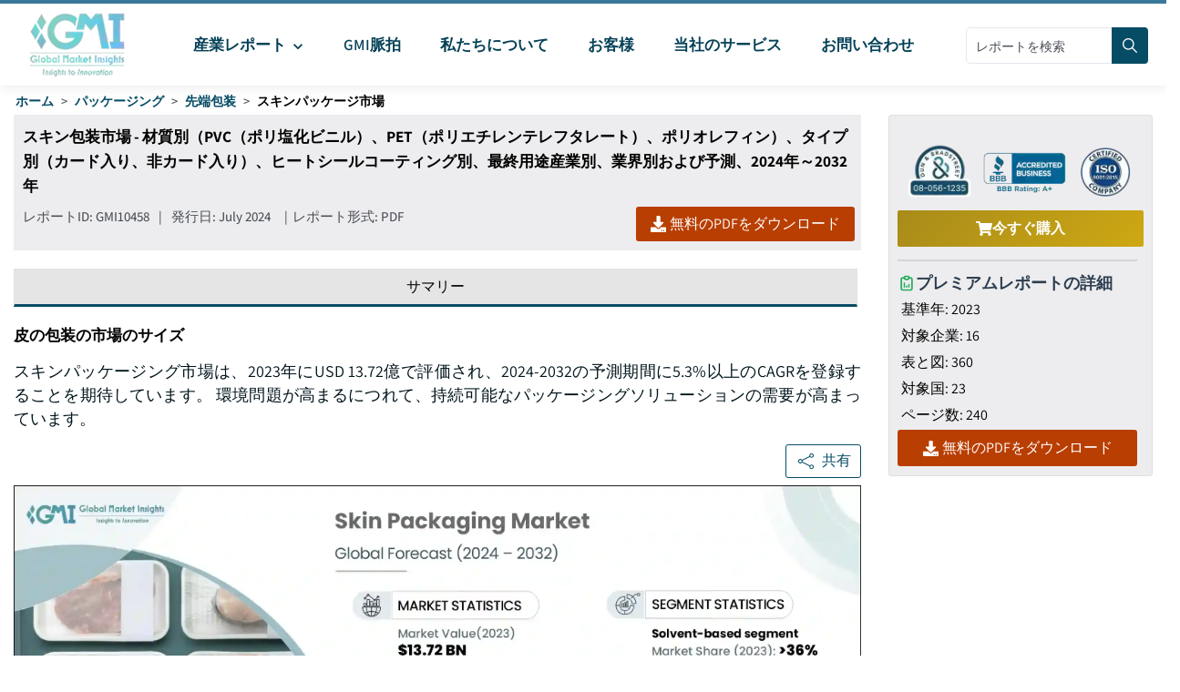

--- FILE ---
content_type: text/html
request_url: https://www.gminsights.com/ja/industry-analysis/skin-packaging-market
body_size: 40373
content:
<!DOCTYPE html>
<html lang="ja" dir="ltr">
  <head>
    <meta charset="UTF-8" />
    <meta name="viewport" content="width=device-width, initial-scale=1.0" />
    <title>スキンパッケージ市場規模、シェア、成長レポート、2024-2032年</title>

    <meta name="description" content="スキンパッケージング市場規模は2023年に137億2000万米ドルを超え、持続可能なパッケージングソリューションの推進により、2024年から2032年にかけて約5.3%のCAGRを示すことが予想されています。" />
    <meta name="keywords" content="スキンパッケージ市場 - 世界のスキンパッケージ業界の規模、シェア、価格、成長傾向、用途、潜在的可能性、技術、予測、競合分析およびレポート" />

    <!-- Robots -->
    <meta name="robots" content="index, follow" />

    <!-- Canonical URL -->
    <link rel="canonical" href="https://www.gminsights.com/ja/industry-analysis/skin-packaging-market" />

    <!-- Alternate Links -->
     
    <link
      rel="alternate"
      hreflang="x-default"
      href="https://www.gminsights.com/industry-analysis/skin-packaging-market"
    />
    
    <link
      rel="alternate"
      hreflang="en"
      href="https://www.gminsights.com/industry-analysis/skin-packaging-market"
    />
    
    <link
      rel="alternate"
      hreflang="ar"
      href="https://www.gminsights.com/ar/industry-analysis/skin-packaging-market"
    />
    
    <link
      rel="alternate"
      hreflang="de"
      href="https://www.gminsights.com/de/industry-analysis/skin-packaging-market"
    />
    
    <link
      rel="alternate"
      hreflang="es"
      href="https://www.gminsights.com/es/industry-analysis/skin-packaging-market"
    />
    
    <link
      rel="alternate"
      hreflang="fr"
      href="https://www.gminsights.com/fr/industry-analysis/skin-packaging-market"
    />
    
    <link
      rel="alternate"
      hreflang="it"
      href="https://www.gminsights.com/it/industry-analysis/skin-packaging-market"
    />
    
    <link
      rel="alternate"
      hreflang="ja"
      href="https://www.gminsights.com/ja/industry-analysis/skin-packaging-market"
    />
    
    <link
      rel="alternate"
      hreflang="ko"
      href="https://www.gminsights.com/ko/industry-analysis/skin-packaging-market"
    />
    
    <link
      rel="alternate"
      hreflang="ru"
      href="https://www.gminsights.com/ru/industry-analysis/skin-packaging-market"
    />
    
    <link
      rel="alternate"
      hreflang="zh"
      href="https://www.gminsights.com/zh/industry-analysis/skin-packaging-market"
    />
     

    <!-- Meta Tags -->

    <!-- Open Graph Meta Tags -->
    <meta property="og:title" content="スキンパッケージ市場規模、シェア、成長レポート、2024-2032年" />
    <meta
      property="og:description"
      content="スキンパッケージング市場は、2023年にUSD 13.72億で評価され、2024-2032の予測期間に5.3%以上のCAGRを登録することを期待しています."
    />
    <meta
      property="og:image"
      content="https://cdn.gminsights.com/image/rd/packaging/skin-packaging-market-2025-2034.webp"
    />
    <meta property="og:url" content="https://www.gminsights.com/ja/industry-analysis/skin-packaging-market" />
    <meta property="og:type" content="article" />
    <meta property="og:site_name" content="Global Market Insights Inc." />

    <!-- Twitter Card Meta Tags -->
    <meta name="twitter:card" content="summary" />
    <meta name="twitter:title" content="スキンパッケージ市場規模、シェア、成長レポート、2024-2032年" />
    <meta
      name="twitter:description"
      content="スキンパッケージング市場は、2023年にUSD 13.72億で評価され、2024-2032の予測期間に5.3%以上のCAGRを登録することを期待しています."
    />
    <meta name="twitter:image" content="https://cdn.gminsights.com/image/rd/packaging/skin-packaging-market-2025-2034.webp" />

    <meta name="twitter:url" content="https://www.gminsights.com/ja/industry-analysis/skin-packaging-market" />

    <meta
      name="google-site-verification"
      content="CDcR1u_GkR19Hs41tKqidDTeueAy0UO9keDRelAUCqM"
    />
    <meta name="msvalidate.01" content="0195E9DADD8CB273ADCA593FBCD65DD3" />
    <meta name="yandex-verification" content="c3ea8c76d2838786" />

    <!-- Link Tags -->
    <link
      rel="preload"
      href="https://cdn.gminsights.com/image/GMI_logo.webp"
      as="image"
    />

    <!-- Favicon -->
    <link rel="icon" href="https://www.gminsights.com/favicon.ico" type="image/x-icon" />
    <link
      rel="shortcut icon"
      href="https://www.gminsights.com/favicon.ico"
      type="image/x-icon"
    />
    <link
      rel="shortcut icon"
      href="https://www.gminsights.com/assets/images/favicon.png"
      type="image/png"
    />
    <link
      data-next-font=""
      rel="preconnect"
      href="https://www.gminsights.com"
      crossorigin="anonymous"
    />

    <link
      rel="amphtml"
      href="https://www.gminsights.com/industry-analysis/skin-packaging-market/amp"
    />

    <!-- Font Preloads -->
    
    

    <link rel="preconnect" href="https://www.google-analytics.com" />
    <link rel="preconnect" href="https://www.googletagmanager.com" />
    <style type="text/css">@font-face {font-family:Assistant;font-style:normal;font-weight:200 800;src:url(/cf-fonts/v/assistant/5.0.16/latin-ext/wght/normal.woff2);unicode-range:U+0100-02AF,U+0304,U+0308,U+0329,U+1E00-1E9F,U+1EF2-1EFF,U+2020,U+20A0-20AB,U+20AD-20CF,U+2113,U+2C60-2C7F,U+A720-A7FF;font-display:swap;}@font-face {font-family:Assistant;font-style:normal;font-weight:200 800;src:url(/cf-fonts/v/assistant/5.0.16/latin/wght/normal.woff2);unicode-range:U+0000-00FF,U+0131,U+0152-0153,U+02BB-02BC,U+02C6,U+02DA,U+02DC,U+0304,U+0308,U+0329,U+2000-206F,U+2074,U+20AC,U+2122,U+2191,U+2193,U+2212,U+2215,U+FEFF,U+FFFD;font-display:swap;}@font-face {font-family:Assistant;font-style:normal;font-weight:200 800;src:url(/cf-fonts/v/assistant/5.0.16/hebrew/wght/normal.woff2);unicode-range:U+0590-05FF,U+200C-2010,U+20AA,U+25CC,U+FB1D-FB4F;font-display:swap;}</style>

    <!-- CSS Styles -->
    <link rel="stylesheet" href="/assets/css/bootstrap.min.css" />
    <link rel="stylesheet" href="/assets/css/font-awesome.min.css" />

    <link rel="stylesheet" href="/assets/css/icomoon.css" />
    <link rel="stylesheet" href="/assets/css/scss/elements/theme-css.css" />
    <link rel="stylesheet" href="/assets/css/globals.css" />
    <link rel="stylesheet" href="/assets/css/gmistyle.css" />
    <link rel="stylesheet" href="/assets/css/style.css" />
    <link rel="stylesheet" href="/assets/css/header.css" />
    <link rel="stylesheet" href="/assets/css/footer.css" />
    <!-- Critical CSS for font loading optimization -->
    <style>
      /* Ensure font fallbacks and prevent layout shift */
      body,
      html {
        font-family: "Assistant", -apple-system, BlinkMacSystemFont, "Segoe UI",
          Roboto, Oxygen, Ubuntu, Cantarell, "Open Sans", "Helvetica Neue",
          sans-serif;
        font-display: swap;
      }

      /* Critical font loading states */
      .font-loading {
        visibility: hidden;
      }

      .font-loaded,
      .font-failed {
        visibility: visible;
      }
    </style>

    <style data-emotion="css vubbuv" data-s="">
      .css-vubbuv {
        -webkit-user-select: none;
        -moz-user-select: none;
        -ms-user-select: none;
        user-select: none;
        width: 1em;
        height: 1em;
        display: inline-block;
        fill: currentColor;
        -webkit-flex-shrink: 0;
        -ms-flex-negative: 0;
        flex-shrink: 0;
        -webkit-transition: fill 200ms cubic-bezier(0.4, 0, 0.2, 1) 0ms;
        transition: fill 200ms cubic-bezier(0.4, 0, 0.2, 1) 0ms;
        font-size: 1.5rem;
      }
    </style>

    <!-- Meta scripts -->
    <!-- Font loading detection -->
    <script>
      // Add font-loading class to prevent content flash
      document.documentElement.className += " font-loading";

      // Check if font is loaded
      if ("fonts" in document) {
        document.fonts.ready.then(() => {
          document.documentElement.className =
            document.documentElement.className.replace(
              "font-loading",
              "font-loaded"
            );
        });

        // Fallback timeout (3 seconds)
        setTimeout(() => {
          if (document.documentElement.className.includes("font-loading")) {
            document.documentElement.className =
              document.documentElement.className.replace(
                "font-loading",
                "font-failed"
              );
          }
        }, 3000);
      } else {
        // Fallback for older browsers
        document.documentElement.className =
          document.documentElement.className.replace(
            "font-loading",
            "font-failed"
          );
      }
    </script>

    <!-- Google Tag Manager -->
    <script type="text/javascript" async>
      (function (w, d, s, l, i) {
        w[l] = w[l] || [];
        w[l].push({ "gtm.start": new Date().getTime(), event: "gtm.js" });
        var f = d.getElementsByTagName(s)[0],
          j = d.createElement(s),
          dl = l != "dataLayer" ? "&l=" + l : "";
        j.async = true;
        j.src = "https://www.googletagmanager.com/gtm.js?id=" + i + dl;
        f.parentNode.insertBefore(j, f);
      })(window, document, "script", "dataLayer", "GTM-TKV3WHJ");
    </script>

    <!-- Clarity -->
    <script>
      (function (c, l, a, r, i, t, y) {
        c[a] =
          c[a] ||
          function () {
            (c[a].q = c[a].q || []).push(arguments);
          };
        t = l.createElement(r);
        t.async = true;
        t.src = "https://www.clarity.ms/tag/" + i;
        y = l.getElementsByTagName(r)[0];
        y.parentNode.insertBefore(t, y);
      })(window, document, "clarity", "script", "pl22oxfqjc");
    </script>

    <!-- Structured Data -->
    <script type="application/ld+json">
      {"@context":"http://schema.org","@type":"BreadcrumbList","itemListElement":[{"@type":"ListItem","position":1,"item":{"@type":"WebPage","@id":"https://www.gminsights.com/ja","name":"ホーム"}},{"@type":"ListItem","position":2,"item":{"@type":"WebPage","@id":"https://www.gminsights.com/ja/industry-reports/packaging","name":"パッケージング"}},{"@type":"ListItem","position":3,"item":{"@type":"WebPage","@id":"https://www.gminsights.com/ja/industry-reports/advanced-packaging/91","name":"先端包装"}},{"@type":"ListItem","position":4,"item":{"@type":"WebPage","@id":"https://www.gminsights.com/ja/industry-analysis/skin-packaging-market","name":"スキンパッケージ市場"}}]}
    </script>

    <!-- Report schema -->
    
    <script type="application/ld+json">
      {"@context":"http://schema.org","@type":"Report","mainEntityOfPage":{"@type":"WebPage","@id":"https://www.gminsights.com/ja/industry-analysis/skin-packaging-market"},"headline":"スキン包装市場 - 材質別（PVC（ポリ塩化ビニル）、PET（ポリエチレンテレフタレート）、ポリオレフィン）、タイプ別（カード入り、非カード入り）、ヒートシールコーティング別、最終用途産業別、業界別および予測、2024年～2032年","datePublished":"2024-07-01","author":[{"@type":"Person","name":"Sandeep Ugale"},{"@type":"Person","name":"Suraj Gujar "}],"copyrightHolder":{"@type":"Organization","name":"Global Market Insights Inc."},"publisher":{"@type":"Organization","name":"Global Market Insights Inc.","logo":{"@type":"ImageObject","url":"https://cdn.gminsights.com/image/GMI_logo.webp","width":511,"height":123}},"description":"スキンパッケージング市場は、2023年にUSD 13.72億で評価され、2024-2032の予測期間に5.3%以上のCAGRを登録することを期待しています."}
    </script>
    

    <!-- FAQ schema -->
    

    <!-- Report View schema -->
    
    <script type="application/ld+json">
      {"@context":"http://schema.org","@type":"Dataset","name":"スキンパッケージ市場規模、シェア、成長レポート、2024-2032年","description":"スキンパッケージング市場規模は2023年に137億2000万米ドルを超え、持続可能なパッケージングソリューションの推進により、2024年から2032年にかけて約5.3%のCAGRを示すことが予想されています。","url":"https://www.gminsights.com/ja/industry-analysis/skin-packaging-market","license":"https://www.gminsights.com/ja/privacy-policy","image":"https://cdn.gminsights.com/image/rd/packaging/skin-packaging-market-2025-2034.webp","distribution":{"@type":"DataDownload","encodingFormat":"pdf,excel,csv,ppt","contentUrl":"https://www.gminsights.com/ja"},"creator":{"@type":"Organization","name":"Global Market Insights Inc.","url":"https://www.gminsights.com/ja","logo":{"@type":"ImageObject","url":"https://cdn.gminsights.com/image/GMI_logo.webp"}},"spatialCoverage":{"@type":"place","name":"グローバル"},"variableMeasured":[{"@type":"PropertyValue","name":"基準年","value":"2023"},{"@type":"PropertyValue","name":"スキンパッケージ市場 サイズ（単位） 2023","value":"USD 13.72 Billion"},{"@type":"PropertyValue","name":"予測期間","value":"2024-2032"},{"@type":"PropertyValue","name":"予測期間 2024-2032 CAGR","value":"5.3%"},{"@type":"PropertyValue","name":"2032 年の値の予測","value":"USD 21.5 Billion"},{"@type":"PropertyValue","name":"歴史データ","value":"2021-2023"},{"@type":"PropertyValue","name":"ページ数","value":240},{"@type":"PropertyValue","name":"テーブル、チャート、図","value":360},{"@type":"PropertyValue","name":"対象セグメント","value":"材料の種類、タイプ、ヒートシールコーティング、エンドユース業界、及び地域"},{"@type":"PropertyValue","name":"成長要因","value":"持続可能なパッケージングソリューション; 技術開発; 消費者需要の増加; エンドユース用途の拡大; 製品の安全性を重視したライジング"},{"@type":"PropertyValue","name":"落とし穴と課題","value":"素材の環境影響; 先進技術の高いコスト"},"","",""]}
    </script>
    

    <!-- Website schema -->
    <script type="application/ld+json">
      {"@context":"http://schema.org","@type":"WebSite","name":"Global Market Insights Inc.","alternateName":"GMI","url":"https://www.gminsights.com/ja"}
    </script>
  </head>
  <body class="theme-creote">
    <div id="page" class="page_wapper hfeed site">
      <!-- Header -->
      <div class="header-section">
        <div id="header_contents" class="header_area" bis_skin_checked="1">
  <div class="header_style_six_nw" bis_skin_checked="1">
    <header class="header header_default style_six dark_color transparent-bg">
      <div class="mainGMIHeader pd_right_20 pd_left_15" bis_skin_checked="1">
        <div class="row" bis_skin_checked="1">
          <div
            style="display: flex; justify-content: space-between"
            bis_skin_checked="1"
          >
            <div class="logo_column p-0" bis_skin_checked="1">
              <div class="header_logo_box" bis_skin_checked="1">
                <a
                  class="logo navbar-brand p-0"
                  href="https://www.gminsights.com/ja"
                  ><img
                    src="https://cdn.gminsights.com/image/GMI_logo.webp"
                    alt="Globle market insights"
                    class="logo_default"
                    width="440"
                    height="120"
                    loading="eager" /><img
                    src="https://cdn.gminsights.com/image/GMI_logo.webp"
                    alt="Globle market insights"
                    class="logo__sticky"
                    width="440"
                    height="120"
                    loading="eager"
                /></a>
              </div>
            </div>
            <div class="menu_column mainHeaderColumn" bis_skin_checked="1">
              <div
                class="navbar_togglers hamburger_menu"
                bis_skin_checked="1"
                onclick="openMobileHamburger()"
              >
                <span class="line"></span><span class="line"></span
                ><span class="line"></span>
              </div>
              <div class="header_content_collapse" bis_skin_checked="1">
                <div
                  class="header_menu_box navigation_menu mainNavigationMenu"
                  bis_skin_checked="1"
                >
                  <ul id="myNavbar" class="navbar_nav">
                    <li
                      class="menu-item menu-item-has-children dropdown nav-item"
                    >
                      <a
                        class="dropdown-toggle nav-link mainMenuDropdown"
                        href="https://www.gminsights.com/ja/industry-reports"
                        bis_skin_checked="1"
                        ><span class="pd_left_10 pd_right_5"
                          >産業レポート
                          <svg
                            class="MuiSvgIcon-root MuiSvgIcon-fontSizeMedium css-vubbuv"
                            focusable="false"
                            aria-hidden="true"
                            viewBox="0 0 24 24"
                            data-testid="KeyboardArrowDownIcon"
                            style="font-size: 20px; font-weight: bolder"
                          >
                            <path
                              d="M7.41 8.59 12 13.17l4.59-4.58L18 10l-6 6-6-6z"
                            ></path></svg></span
                      ></a>
                      <ul
                        class="dropdown-menu industryCategoryDropdown industryDetailUlja"
                      >
                        <div class="row" bis_skin_checked="1">
                          
                          <div class="categoryInnerList" bis_skin_checked="1">
                            <ul class="">
                              <li class="mainCategory">
                                <a
                                  class="dropdown-item nav-link"
                                  href="https://www.gminsights.com/ja/industry-reports/energy-and-power"
                                  bis_skin_checked="1"
                                  ><span
                                    >エネルギー・電力 &nbsp; &nbsp;</span
                                  ></a
                                >
                              </li>
                              <div
                                class="mainInnderCatDiv"
                                bis_skin_checked="1"
                              >
                                

                                <li class="subCategoryListInner">
                                  <div
                                    class="subCategoryMenuInnerLinkDiv"
                                    bis_skin_checked="1"
                                  >
                                    <a
                                      class="dropdown-item nav-link categoryLink"
                                      href="https://www.gminsights.com/ja/industry-reports/electrical-equipment/77"
                                      bis_skin_checked="1"
                                      ><span>電気機器</span></a
                                    >
                                  </div>
                                </li>
                                

                                <li class="subCategoryListInner">
                                  <div
                                    class="subCategoryMenuInnerLinkDiv"
                                    bis_skin_checked="1"
                                  >
                                    <a
                                      class="dropdown-item nav-link categoryLink"
                                      href="https://www.gminsights.com/ja/industry-reports/wire-and-cable/77"
                                      bis_skin_checked="1"
                                      ><span>電線・ケーブル</span></a
                                    >
                                  </div>
                                </li>
                                

                                <li class="subCategoryListInner">
                                  <div
                                    class="subCategoryMenuInnerLinkDiv"
                                    bis_skin_checked="1"
                                  >
                                    <a
                                      class="dropdown-item nav-link categoryLink"
                                      href="https://www.gminsights.com/ja/industry-reports/emerging-energy-technologies/77"
                                      bis_skin_checked="1"
                                      ><span>新興エネルギー技術</span></a
                                    >
                                  </div>
                                </li>
                                

                                <li class="subCategoryListInner">
                                  <div
                                    class="subCategoryMenuInnerLinkDiv"
                                    bis_skin_checked="1"
                                  >
                                    <a
                                      class="dropdown-item nav-link categoryLink"
                                      href="https://www.gminsights.com/ja/industry-reports/battery-technology/77"
                                      bis_skin_checked="1"
                                      ><span>電池技術</span></a
                                    >
                                  </div>
                                </li>
                                

                                <li class="subCategoryListInner">
                                  <div
                                    class="subCategoryMenuInnerLinkDiv"
                                    bis_skin_checked="1"
                                  >
                                    <a
                                      class="dropdown-item nav-link categoryLink"
                                      href="https://www.gminsights.com/ja/industry-reports/waste-management/77"
                                      bis_skin_checked="1"
                                      ><span>廃棄物管理</span></a
                                    >
                                  </div>
                                </li>
                                

                                <li class="subCategoryListInner">
                                  <div
                                    class="subCategoryMenuInnerLinkDiv"
                                    bis_skin_checked="1"
                                  >
                                    <a
                                      class="dropdown-item nav-link categoryLink"
                                      href="https://www.gminsights.com/ja/industry-reports/oil-and-gas/77"
                                      bis_skin_checked="1"
                                      ><span>石油・ガス</span></a
                                    >
                                  </div>
                                </li>
                                

                                <li class="subCategoryListInner">
                                  <div
                                    class="subCategoryMenuInnerLinkDiv"
                                    bis_skin_checked="1"
                                  >
                                    <a
                                      class="dropdown-item nav-link categoryLink"
                                      href="https://www.gminsights.com/ja/industry-reports/energy-storage-systems/77"
                                      bis_skin_checked="1"
                                      ><span>エネルギー貯蔵システム</span></a
                                    >
                                  </div>
                                </li>
                                

                                <li class="subCategoryListInner">
                                  <div
                                    class="subCategoryMenuInnerLinkDiv"
                                    bis_skin_checked="1"
                                  >
                                    <a
                                      class="dropdown-item nav-link categoryLink"
                                      href="https://www.gminsights.com/ja/industry-reports/renewable-energy/77"
                                      bis_skin_checked="1"
                                      ><span>再生可能エネルギー</span></a
                                    >
                                  </div>
                                </li>
                                
                              </div>
                            </ul>
                          </div>
                          
                          <div class="categoryInnerList" bis_skin_checked="1">
                            <ul class="">
                              <li class="mainCategory">
                                <a
                                  class="dropdown-item nav-link"
                                  href="https://www.gminsights.com/ja/industry-reports/packaging"
                                  bis_skin_checked="1"
                                  ><span
                                    >パッケージング &nbsp; &nbsp;</span
                                  ></a
                                >
                              </li>
                              <div
                                class="mainInnderCatDiv"
                                bis_skin_checked="1"
                              >
                                

                                <li class="subCategoryListInner">
                                  <div
                                    class="subCategoryMenuInnerLinkDiv"
                                    bis_skin_checked="1"
                                  >
                                    <a
                                      class="dropdown-item nav-link categoryLink"
                                      href="https://www.gminsights.com/ja/industry-reports/packaging-materials/91"
                                      bis_skin_checked="1"
                                      ><span>包装材料</span></a
                                    >
                                  </div>
                                </li>
                                

                                <li class="subCategoryListInner">
                                  <div
                                    class="subCategoryMenuInnerLinkDiv"
                                    bis_skin_checked="1"
                                  >
                                    <a
                                      class="dropdown-item nav-link categoryLink"
                                      href="https://www.gminsights.com/ja/industry-reports/advanced-packaging/91"
                                      bis_skin_checked="1"
                                      ><span>先端包装</span></a
                                    >
                                  </div>
                                </li>
                                

                                <li class="subCategoryListInner">
                                  <div
                                    class="subCategoryMenuInnerLinkDiv"
                                    bis_skin_checked="1"
                                  >
                                    <a
                                      class="dropdown-item nav-link categoryLink"
                                      href="https://www.gminsights.com/ja/industry-reports/consumer-goods-packaging/91"
                                      bis_skin_checked="1"
                                      ><span>消費財包装</span></a
                                    >
                                  </div>
                                </li>
                                

                                <li class="subCategoryListInner">
                                  <div
                                    class="subCategoryMenuInnerLinkDiv"
                                    bis_skin_checked="1"
                                  >
                                    <a
                                      class="dropdown-item nav-link categoryLink"
                                      href="https://www.gminsights.com/ja/industry-reports/industrial-packaging/91"
                                      bis_skin_checked="1"
                                      ><span>産業用包装</span></a
                                    >
                                  </div>
                                </li>
                                

                                <li class="subCategoryListInner">
                                  <div
                                    class="subCategoryMenuInnerLinkDiv"
                                    bis_skin_checked="1"
                                  >
                                    <a
                                      class="dropdown-item nav-link categoryLink"
                                      href="https://www.gminsights.com/ja/industry-reports/packaging-equipment/91"
                                      bis_skin_checked="1"
                                      ><span>包装機械</span></a
                                    >
                                  </div>
                                </li>
                                
                              </div>
                            </ul>
                          </div>
                          
                          <div class="categoryInnerList" bis_skin_checked="1">
                            <ul class="">
                              <li class="mainCategory">
                                <a
                                  class="dropdown-item nav-link"
                                  href="https://www.gminsights.com/ja/industry-reports/professional-services"
                                  bis_skin_checked="1"
                                  ><span
                                    >プロフェッショナルサービス &nbsp; &nbsp;</span
                                  ></a
                                >
                              </li>
                              <div
                                class="mainInnderCatDiv"
                                bis_skin_checked="1"
                              >
                                

                                <li class="subCategoryListInner">
                                  <div
                                    class="subCategoryMenuInnerLinkDiv"
                                    bis_skin_checked="1"
                                  >
                                    <a
                                      class="dropdown-item nav-link categoryLink"
                                      href="https://www.gminsights.com/ja/industry-reports/travel-and-tourism/93"
                                      bis_skin_checked="1"
                                      ><span>旅行・観光</span></a
                                    >
                                  </div>
                                </li>
                                
                              </div>
                            </ul>
                          </div>
                          
                          <div class="categoryInnerList" bis_skin_checked="1">
                            <ul class="">
                              <li class="mainCategory">
                                <a
                                  class="dropdown-item nav-link"
                                  href="https://www.gminsights.com/ja/industry-reports/healthcare"
                                  bis_skin_checked="1"
                                  ><span
                                    >ヘルスケア &nbsp; &nbsp;</span
                                  ></a
                                >
                              </li>
                              <div
                                class="mainInnderCatDiv"
                                bis_skin_checked="1"
                              >
                                

                                <li class="subCategoryListInner">
                                  <div
                                    class="subCategoryMenuInnerLinkDiv"
                                    bis_skin_checked="1"
                                  >
                                    <a
                                      class="dropdown-item nav-link categoryLink"
                                      href="https://www.gminsights.com/ja/industry-reports/medical-devices/82"
                                      bis_skin_checked="1"
                                      ><span>医療機器</span></a
                                    >
                                  </div>
                                </li>
                                

                                <li class="subCategoryListInner">
                                  <div
                                    class="subCategoryMenuInnerLinkDiv"
                                    bis_skin_checked="1"
                                  >
                                    <a
                                      class="dropdown-item nav-link categoryLink"
                                      href="https://www.gminsights.com/ja/industry-reports/biotechnology/82"
                                      bis_skin_checked="1"
                                      ><span>バイオテクノロジー</span></a
                                    >
                                  </div>
                                </li>
                                

                                <li class="subCategoryListInner">
                                  <div
                                    class="subCategoryMenuInnerLinkDiv"
                                    bis_skin_checked="1"
                                  >
                                    <a
                                      class="dropdown-item nav-link categoryLink"
                                      href="https://www.gminsights.com/ja/industry-reports/pharmaceuticals/82"
                                      bis_skin_checked="1"
                                      ><span>医薬品</span></a
                                    >
                                  </div>
                                </li>
                                

                                <li class="subCategoryListInner">
                                  <div
                                    class="subCategoryMenuInnerLinkDiv"
                                    bis_skin_checked="1"
                                  >
                                    <a
                                      class="dropdown-item nav-link categoryLink"
                                      href="https://www.gminsights.com/ja/industry-reports/medical-services/82"
                                      bis_skin_checked="1"
                                      ><span>医療サービス</span></a
                                    >
                                  </div>
                                </li>
                                

                                <li class="subCategoryListInner">
                                  <div
                                    class="subCategoryMenuInnerLinkDiv"
                                    bis_skin_checked="1"
                                  >
                                    <a
                                      class="dropdown-item nav-link categoryLink"
                                      href="https://www.gminsights.com/ja/industry-reports/healthcare-it/82"
                                      bis_skin_checked="1"
                                      ><span>ヘルスケアIT</span></a
                                    >
                                  </div>
                                </li>
                                

                                <li class="subCategoryListInner">
                                  <div
                                    class="subCategoryMenuInnerLinkDiv"
                                    bis_skin_checked="1"
                                  >
                                    <a
                                      class="dropdown-item nav-link categoryLink"
                                      href="https://www.gminsights.com/ja/industry-reports/drug-device-combination/82"
                                      bis_skin_checked="1"
                                      ><span>薬剤・医療機器コンビネーション</span></a
                                    >
                                  </div>
                                </li>
                                

                                <li class="subCategoryListInner">
                                  <div
                                    class="subCategoryMenuInnerLinkDiv"
                                    bis_skin_checked="1"
                                  >
                                    <a
                                      class="dropdown-item nav-link categoryLink"
                                      href="https://www.gminsights.com/ja/industry-reports/analytical-instruments/82"
                                      bis_skin_checked="1"
                                      ><span>分析機器</span></a
                                    >
                                  </div>
                                </li>
                                
                              </div>
                            </ul>
                          </div>
                          
                          <div class="categoryInnerList" bis_skin_checked="1">
                            <ul class="">
                              <li class="mainCategory">
                                <a
                                  class="dropdown-item nav-link"
                                  href="https://www.gminsights.com/ja/industry-reports/media-and-technology"
                                  bis_skin_checked="1"
                                  ><span
                                    >メディア・テクノロジー &nbsp; &nbsp;</span
                                  ></a
                                >
                              </li>
                              <div
                                class="mainInnderCatDiv"
                                bis_skin_checked="1"
                              >
                                

                                <li class="subCategoryListInner">
                                  <div
                                    class="subCategoryMenuInnerLinkDiv"
                                    bis_skin_checked="1"
                                  >
                                    <a
                                      class="dropdown-item nav-link categoryLink"
                                      href="https://www.gminsights.com/ja/industry-reports/media-and-entertainment/81"
                                      bis_skin_checked="1"
                                      ><span>メディア＆エンターテインメント</span></a
                                    >
                                  </div>
                                </li>
                                

                                <li class="subCategoryListInner">
                                  <div
                                    class="subCategoryMenuInnerLinkDiv"
                                    bis_skin_checked="1"
                                  >
                                    <a
                                      class="dropdown-item nav-link categoryLink"
                                      href="https://www.gminsights.com/ja/industry-reports/next-generation-technologies/81"
                                      bis_skin_checked="1"
                                      ><span>次世代テクノロジー</span></a
                                    >
                                  </div>
                                </li>
                                

                                <li class="subCategoryListInner">
                                  <div
                                    class="subCategoryMenuInnerLinkDiv"
                                    bis_skin_checked="1"
                                  >
                                    <a
                                      class="dropdown-item nav-link categoryLink"
                                      href="https://www.gminsights.com/ja/industry-reports/information-technology/81"
                                      bis_skin_checked="1"
                                      ><span>情報技術</span></a
                                    >
                                  </div>
                                </li>
                                

                                <li class="subCategoryListInner">
                                  <div
                                    class="subCategoryMenuInnerLinkDiv"
                                    bis_skin_checked="1"
                                  >
                                    <a
                                      class="dropdown-item nav-link categoryLink"
                                      href="https://www.gminsights.com/ja/industry-reports/security-and-surveillance/81"
                                      bis_skin_checked="1"
                                      ><span>セキュリティと監視</span></a
                                    >
                                  </div>
                                </li>
                                

                                <li class="subCategoryListInner">
                                  <div
                                    class="subCategoryMenuInnerLinkDiv"
                                    bis_skin_checked="1"
                                  >
                                    <a
                                      class="dropdown-item nav-link categoryLink"
                                      href="https://www.gminsights.com/ja/industry-reports/testing/81"
                                      bis_skin_checked="1"
                                      ><span>テスト</span></a
                                    >
                                  </div>
                                </li>
                                
                              </div>
                            </ul>
                          </div>
                          
                          <div class="categoryInnerList" bis_skin_checked="1">
                            <ul class="">
                              <li class="mainCategory">
                                <a
                                  class="dropdown-item nav-link"
                                  href="https://www.gminsights.com/ja/industry-reports/animal-health-and-nutrition"
                                  bis_skin_checked="1"
                                  ><span
                                    >動物の健康と栄養 &nbsp; &nbsp;</span
                                  ></a
                                >
                              </li>
                              <div
                                class="mainInnderCatDiv"
                                bis_skin_checked="1"
                              >
                                

                                <li class="subCategoryListInner">
                                  <div
                                    class="subCategoryMenuInnerLinkDiv"
                                    bis_skin_checked="1"
                                  >
                                    <a
                                      class="dropdown-item nav-link categoryLink"
                                      href="https://www.gminsights.com/ja/industry-reports/feed-additives/94"
                                      bis_skin_checked="1"
                                      ><span>飼料添加物</span></a
                                    >
                                  </div>
                                </li>
                                

                                <li class="subCategoryListInner">
                                  <div
                                    class="subCategoryMenuInnerLinkDiv"
                                    bis_skin_checked="1"
                                  >
                                    <a
                                      class="dropdown-item nav-link categoryLink"
                                      href="https://www.gminsights.com/ja/industry-reports/pet-nutrition/94"
                                      bis_skin_checked="1"
                                      ><span>ペット栄養</span></a
                                    >
                                  </div>
                                </li>
                                

                                <li class="subCategoryListInner">
                                  <div
                                    class="subCategoryMenuInnerLinkDiv"
                                    bis_skin_checked="1"
                                  >
                                    <a
                                      class="dropdown-item nav-link categoryLink"
                                      href="https://www.gminsights.com/ja/industry-reports/pet-tech/94"
                                      bis_skin_checked="1"
                                      ><span>ペットテック</span></a
                                    >
                                  </div>
                                </li>
                                

                                <li class="subCategoryListInner">
                                  <div
                                    class="subCategoryMenuInnerLinkDiv"
                                    bis_skin_checked="1"
                                  >
                                    <a
                                      class="dropdown-item nav-link categoryLink"
                                      href="https://www.gminsights.com/ja/industry-reports/veterinary-medical-devices/94"
                                      bis_skin_checked="1"
                                      ><span>獣医療機器</span></a
                                    >
                                  </div>
                                </li>
                                

                                <li class="subCategoryListInner">
                                  <div
                                    class="subCategoryMenuInnerLinkDiv"
                                    bis_skin_checked="1"
                                  >
                                    <a
                                      class="dropdown-item nav-link categoryLink"
                                      href="https://www.gminsights.com/ja/industry-reports/veterinary-pharmaceuticals/94"
                                      bis_skin_checked="1"
                                      ><span>動物用医薬品</span></a
                                    >
                                  </div>
                                </li>
                                

                                <li class="subCategoryListInner">
                                  <div
                                    class="subCategoryMenuInnerLinkDiv"
                                    bis_skin_checked="1"
                                  >
                                    <a
                                      class="dropdown-item nav-link categoryLink"
                                      href="https://www.gminsights.com/ja/industry-reports/veterinary-services/94"
                                      bis_skin_checked="1"
                                      ><span>獣医サービス</span></a
                                    >
                                  </div>
                                </li>
                                
                              </div>
                            </ul>
                          </div>
                          
                          <div class="categoryInnerList" bis_skin_checked="1">
                            <ul class="">
                              <li class="mainCategory">
                                <a
                                  class="dropdown-item nav-link"
                                  href="https://www.gminsights.com/ja/industry-reports/chemicals-materials"
                                  bis_skin_checked="1"
                                  ><span
                                    >化学・材料 &nbsp; &nbsp;</span
                                  ></a
                                >
                              </li>
                              <div
                                class="mainInnderCatDiv"
                                bis_skin_checked="1"
                              >
                                

                                <li class="subCategoryListInner">
                                  <div
                                    class="subCategoryMenuInnerLinkDiv"
                                    bis_skin_checked="1"
                                  >
                                    <a
                                      class="dropdown-item nav-link categoryLink"
                                      href="https://www.gminsights.com/ja/industry-reports/surfactants/80"
                                      bis_skin_checked="1"
                                      ><span>界面活性剤</span></a
                                    >
                                  </div>
                                </li>
                                

                                <li class="subCategoryListInner">
                                  <div
                                    class="subCategoryMenuInnerLinkDiv"
                                    bis_skin_checked="1"
                                  >
                                    <a
                                      class="dropdown-item nav-link categoryLink"
                                      href="https://www.gminsights.com/ja/industry-reports/biobased-chemicals/80"
                                      bis_skin_checked="1"
                                      ><span>バイオベース化学品</span></a
                                    >
                                  </div>
                                </li>
                                

                                <li class="subCategoryListInner">
                                  <div
                                    class="subCategoryMenuInnerLinkDiv"
                                    bis_skin_checked="1"
                                  >
                                    <a
                                      class="dropdown-item nav-link categoryLink"
                                      href="https://www.gminsights.com/ja/industry-reports/paints-and-coatings/80"
                                      bis_skin_checked="1"
                                      ><span>塗料・コーティング</span></a
                                    >
                                  </div>
                                </li>
                                

                                <li class="subCategoryListInner">
                                  <div
                                    class="subCategoryMenuInnerLinkDiv"
                                    bis_skin_checked="1"
                                  >
                                    <a
                                      class="dropdown-item nav-link categoryLink"
                                      href="https://www.gminsights.com/ja/industry-reports/adhesives-and-sealants/80"
                                      bis_skin_checked="1"
                                      ><span>接着剤・シーラント</span></a
                                    >
                                  </div>
                                </li>
                                

                                <li class="subCategoryListInner">
                                  <div
                                    class="subCategoryMenuInnerLinkDiv"
                                    bis_skin_checked="1"
                                  >
                                    <a
                                      class="dropdown-item nav-link categoryLink"
                                      href="https://www.gminsights.com/ja/industry-reports/polymers/80"
                                      bis_skin_checked="1"
                                      ><span>ポリマー</span></a
                                    >
                                  </div>
                                </li>
                                

                                <li class="subCategoryListInner">
                                  <div
                                    class="subCategoryMenuInnerLinkDiv"
                                    bis_skin_checked="1"
                                  >
                                    <a
                                      class="dropdown-item nav-link categoryLink"
                                      href="https://www.gminsights.com/ja/industry-reports/lubricant-and-greases/80"
                                      bis_skin_checked="1"
                                      ><span>潤滑油・グリース</span></a
                                    >
                                  </div>
                                </li>
                                

                                <li class="subCategoryListInner">
                                  <div
                                    class="subCategoryMenuInnerLinkDiv"
                                    bis_skin_checked="1"
                                  >
                                    <a
                                      class="dropdown-item nav-link categoryLink"
                                      href="https://www.gminsights.com/ja/industry-reports/specialty-chemicals/80"
                                      bis_skin_checked="1"
                                      ><span>特殊化学品</span></a
                                    >
                                  </div>
                                </li>
                                

                                <li class="subCategoryListInner">
                                  <div
                                    class="subCategoryMenuInnerLinkDiv"
                                    bis_skin_checked="1"
                                  >
                                    <a
                                      class="dropdown-item nav-link categoryLink"
                                      href="https://www.gminsights.com/ja/industry-reports/specialty-glass/80"
                                      bis_skin_checked="1"
                                      ><span>特殊ガラス</span></a
                                    >
                                  </div>
                                </li>
                                

                                <li class="subCategoryListInner">
                                  <div
                                    class="subCategoryMenuInnerLinkDiv"
                                    bis_skin_checked="1"
                                  >
                                    <a
                                      class="dropdown-item nav-link categoryLink"
                                      href="https://www.gminsights.com/ja/industry-reports/advanced-materials/80"
                                      bis_skin_checked="1"
                                      ><span>先端材料</span></a
                                    >
                                  </div>
                                </li>
                                

                                <li class="subCategoryListInner">
                                  <div
                                    class="subCategoryMenuInnerLinkDiv"
                                    bis_skin_checked="1"
                                  >
                                    <a
                                      class="dropdown-item nav-link categoryLink"
                                      href="https://www.gminsights.com/ja/industry-reports/personal-care-and-cosmetics/80"
                                      bis_skin_checked="1"
                                      ><span>パーソナルケア・化粧品</span></a
                                    >
                                  </div>
                                </li>
                                

                                <li class="subCategoryListInner">
                                  <div
                                    class="subCategoryMenuInnerLinkDiv"
                                    bis_skin_checked="1"
                                  >
                                    <a
                                      class="dropdown-item nav-link categoryLink"
                                      href="https://www.gminsights.com/ja/industry-reports/textiles/80"
                                      bis_skin_checked="1"
                                      ><span>繊維</span></a
                                    >
                                  </div>
                                </li>
                                

                                <li class="subCategoryListInner">
                                  <div
                                    class="subCategoryMenuInnerLinkDiv"
                                    bis_skin_checked="1"
                                  >
                                    <a
                                      class="dropdown-item nav-link categoryLink"
                                      href="https://www.gminsights.com/ja/industry-reports/metalworking/80"
                                      bis_skin_checked="1"
                                      ><span>金属加工</span></a
                                    >
                                  </div>
                                </li>
                                

                                <li class="subCategoryListInner">
                                  <div
                                    class="subCategoryMenuInnerLinkDiv"
                                    bis_skin_checked="1"
                                  >
                                    <a
                                      class="dropdown-item nav-link categoryLink"
                                      href="https://www.gminsights.com/ja/industry-reports/abrasives/80"
                                      bis_skin_checked="1"
                                      ><span>研磨材</span></a
                                    >
                                  </div>
                                </li>
                                

                                <li class="subCategoryListInner">
                                  <div
                                    class="subCategoryMenuInnerLinkDiv"
                                    bis_skin_checked="1"
                                  >
                                    <a
                                      class="dropdown-item nav-link categoryLink"
                                      href="https://www.gminsights.com/ja/industry-reports/battery-materials/80"
                                      bis_skin_checked="1"
                                      ><span>電池材料</span></a
                                    >
                                  </div>
                                </li>
                                

                                <li class="subCategoryListInner">
                                  <div
                                    class="subCategoryMenuInnerLinkDiv"
                                    bis_skin_checked="1"
                                  >
                                    <a
                                      class="dropdown-item nav-link categoryLink"
                                      href="https://www.gminsights.com/ja/industry-reports/construction-and-building-materials/80"
                                      bis_skin_checked="1"
                                      ><span>建設・建材</span></a
                                    >
                                  </div>
                                </li>
                                
                              </div>
                            </ul>
                          </div>
                          
                          <div class="categoryInnerList" bis_skin_checked="1">
                            <ul class="">
                              <li class="mainCategory">
                                <a
                                  class="dropdown-item nav-link"
                                  href="https://www.gminsights.com/ja/industry-reports/semiconductors-and-electronics"
                                  bis_skin_checked="1"
                                  ><span
                                    >半導体・電子機器 &nbsp; &nbsp;</span
                                  ></a
                                >
                              </li>
                              <div
                                class="mainInnderCatDiv"
                                bis_skin_checked="1"
                              >
                                

                                <li class="subCategoryListInner">
                                  <div
                                    class="subCategoryMenuInnerLinkDiv"
                                    bis_skin_checked="1"
                                  >
                                    <a
                                      class="dropdown-item nav-link categoryLink"
                                      href="https://www.gminsights.com/ja/industry-reports/semiconductor/76"
                                      bis_skin_checked="1"
                                      ><span>半導体</span></a
                                    >
                                  </div>
                                </li>
                                

                                <li class="subCategoryListInner">
                                  <div
                                    class="subCategoryMenuInnerLinkDiv"
                                    bis_skin_checked="1"
                                  >
                                    <a
                                      class="dropdown-item nav-link categoryLink"
                                      href="https://www.gminsights.com/ja/industry-reports/automation/76"
                                      bis_skin_checked="1"
                                      ><span>オートメーション</span></a
                                    >
                                  </div>
                                </li>
                                

                                <li class="subCategoryListInner">
                                  <div
                                    class="subCategoryMenuInnerLinkDiv"
                                    bis_skin_checked="1"
                                  >
                                    <a
                                      class="dropdown-item nav-link categoryLink"
                                      href="https://www.gminsights.com/ja/industry-reports/data-center/76"
                                      bis_skin_checked="1"
                                      ><span>データセンター</span></a
                                    >
                                  </div>
                                </li>
                                

                                <li class="subCategoryListInner">
                                  <div
                                    class="subCategoryMenuInnerLinkDiv"
                                    bis_skin_checked="1"
                                  >
                                    <a
                                      class="dropdown-item nav-link categoryLink"
                                      href="https://www.gminsights.com/ja/industry-reports/telecom-and-networking/76"
                                      bis_skin_checked="1"
                                      ><span>通信・ネットワーキング</span></a
                                    >
                                  </div>
                                </li>
                                

                                <li class="subCategoryListInner">
                                  <div
                                    class="subCategoryMenuInnerLinkDiv"
                                    bis_skin_checked="1"
                                  >
                                    <a
                                      class="dropdown-item nav-link categoryLink"
                                      href="https://www.gminsights.com/ja/industry-reports/displays/76"
                                      bis_skin_checked="1"
                                      ><span>ディスプレイ</span></a
                                    >
                                  </div>
                                </li>
                                

                                <li class="subCategoryListInner">
                                  <div
                                    class="subCategoryMenuInnerLinkDiv"
                                    bis_skin_checked="1"
                                  >
                                    <a
                                      class="dropdown-item nav-link categoryLink"
                                      href="https://www.gminsights.com/ja/industry-reports/electronics/76"
                                      bis_skin_checked="1"
                                      ><span>エレクトロニクス</span></a
                                    >
                                  </div>
                                </li>
                                

                                <li class="subCategoryListInner">
                                  <div
                                    class="subCategoryMenuInnerLinkDiv"
                                    bis_skin_checked="1"
                                  >
                                    <a
                                      class="dropdown-item nav-link categoryLink"
                                      href="https://www.gminsights.com/ja/industry-reports/imaging/76"
                                      bis_skin_checked="1"
                                      ><span>イメージング</span></a
                                    >
                                  </div>
                                </li>
                                

                                <li class="subCategoryListInner">
                                  <div
                                    class="subCategoryMenuInnerLinkDiv"
                                    bis_skin_checked="1"
                                  >
                                    <a
                                      class="dropdown-item nav-link categoryLink"
                                      href="https://www.gminsights.com/ja/industry-reports/ic/76"
                                      bis_skin_checked="1"
                                      ><span>IC</span></a
                                    >
                                  </div>
                                </li>
                                

                                <li class="subCategoryListInner">
                                  <div
                                    class="subCategoryMenuInnerLinkDiv"
                                    bis_skin_checked="1"
                                  >
                                    <a
                                      class="dropdown-item nav-link categoryLink"
                                      href="https://www.gminsights.com/ja/industry-reports/lighting/76"
                                      bis_skin_checked="1"
                                      ><span>照明</span></a
                                    >
                                  </div>
                                </li>
                                

                                <li class="subCategoryListInner">
                                  <div
                                    class="subCategoryMenuInnerLinkDiv"
                                    bis_skin_checked="1"
                                  >
                                    <a
                                      class="dropdown-item nav-link categoryLink"
                                      href="https://www.gminsights.com/ja/industry-reports/optics/76"
                                      bis_skin_checked="1"
                                      ><span>光学</span></a
                                    >
                                  </div>
                                </li>
                                

                                <li class="subCategoryListInner">
                                  <div
                                    class="subCategoryMenuInnerLinkDiv"
                                    bis_skin_checked="1"
                                  >
                                    <a
                                      class="dropdown-item nav-link categoryLink"
                                      href="https://www.gminsights.com/ja/industry-reports/sensors/76"
                                      bis_skin_checked="1"
                                      ><span>センサー</span></a
                                    >
                                  </div>
                                </li>
                                
                              </div>
                            </ul>
                          </div>
                          
                          <div class="categoryInnerList" bis_skin_checked="1">
                            <ul class="">
                              <li class="mainCategory">
                                <a
                                  class="dropdown-item nav-link"
                                  href="https://www.gminsights.com/ja/industry-reports/construction"
                                  bis_skin_checked="1"
                                  ><span
                                    >建築設計 &nbsp; &nbsp;</span
                                  ></a
                                >
                              </li>
                              <div
                                class="mainInnderCatDiv"
                                bis_skin_checked="1"
                              >
                                

                                <li class="subCategoryListInner">
                                  <div
                                    class="subCategoryMenuInnerLinkDiv"
                                    bis_skin_checked="1"
                                  >
                                    <a
                                      class="dropdown-item nav-link categoryLink"
                                      href="https://www.gminsights.com/ja/industry-reports/construction-equipment/79"
                                      bis_skin_checked="1"
                                      ><span>建設機械</span></a
                                    >
                                  </div>
                                </li>
                                

                                <li class="subCategoryListInner">
                                  <div
                                    class="subCategoryMenuInnerLinkDiv"
                                    bis_skin_checked="1"
                                  >
                                    <a
                                      class="dropdown-item nav-link categoryLink"
                                      href="https://www.gminsights.com/ja/industry-reports/construction-materials/79"
                                      bis_skin_checked="1"
                                      ><span>建設資材</span></a
                                    >
                                  </div>
                                </li>
                                

                                <li class="subCategoryListInner">
                                  <div
                                    class="subCategoryMenuInnerLinkDiv"
                                    bis_skin_checked="1"
                                  >
                                    <a
                                      class="dropdown-item nav-link categoryLink"
                                      href="https://www.gminsights.com/ja/industry-reports/prefabricated-construction/79"
                                      bis_skin_checked="1"
                                      ><span>プレハブ建築</span></a
                                    >
                                  </div>
                                </li>
                                

                                <li class="subCategoryListInner">
                                  <div
                                    class="subCategoryMenuInnerLinkDiv"
                                    bis_skin_checked="1"
                                  >
                                    <a
                                      class="dropdown-item nav-link categoryLink"
                                      href="https://www.gminsights.com/ja/industry-reports/construction-tech/79"
                                      bis_skin_checked="1"
                                      ><span>建設テック</span></a
                                    >
                                  </div>
                                </li>
                                
                              </div>
                            </ul>
                          </div>
                          
                          <div class="categoryInnerList" bis_skin_checked="1">
                            <ul class="">
                              <li class="mainCategory">
                                <a
                                  class="dropdown-item nav-link"
                                  href="https://www.gminsights.com/ja/industry-reports/consumer-goods-and-services"
                                  bis_skin_checked="1"
                                  ><span
                                    >消費者向け商品・サービス &nbsp; &nbsp;</span
                                  ></a
                                >
                              </li>
                              <div
                                class="mainInnderCatDiv"
                                bis_skin_checked="1"
                              >
                                

                                <li class="subCategoryListInner">
                                  <div
                                    class="subCategoryMenuInnerLinkDiv"
                                    bis_skin_checked="1"
                                  >
                                    <a
                                      class="dropdown-item nav-link categoryLink"
                                      href="https://www.gminsights.com/ja/industry-reports/sports-equipment/84"
                                      bis_skin_checked="1"
                                      ><span>スポーツ用品</span></a
                                    >
                                  </div>
                                </li>
                                

                                <li class="subCategoryListInner">
                                  <div
                                    class="subCategoryMenuInnerLinkDiv"
                                    bis_skin_checked="1"
                                  >
                                    <a
                                      class="dropdown-item nav-link categoryLink"
                                      href="https://www.gminsights.com/ja/industry-reports/personal-care/84"
                                      bis_skin_checked="1"
                                      ><span>パーソナルケア</span></a
                                    >
                                  </div>
                                </li>
                                

                                <li class="subCategoryListInner">
                                  <div
                                    class="subCategoryMenuInnerLinkDiv"
                                    bis_skin_checked="1"
                                  >
                                    <a
                                      class="dropdown-item nav-link categoryLink"
                                      href="https://www.gminsights.com/ja/industry-reports/home-improvement/84"
                                      bis_skin_checked="1"
                                      ><span>住宅改修</span></a
                                    >
                                  </div>
                                </li>
                                

                                <li class="subCategoryListInner">
                                  <div
                                    class="subCategoryMenuInnerLinkDiv"
                                    bis_skin_checked="1"
                                  >
                                    <a
                                      class="dropdown-item nav-link categoryLink"
                                      href="https://www.gminsights.com/ja/industry-reports/baby-care/84"
                                      bis_skin_checked="1"
                                      ><span>ベビーケア</span></a
                                    >
                                  </div>
                                </li>
                                

                                <li class="subCategoryListInner">
                                  <div
                                    class="subCategoryMenuInnerLinkDiv"
                                    bis_skin_checked="1"
                                  >
                                    <a
                                      class="dropdown-item nav-link categoryLink"
                                      href="https://www.gminsights.com/ja/industry-reports/appliances/84"
                                      bis_skin_checked="1"
                                      ><span>家電</span></a
                                    >
                                  </div>
                                </li>
                                

                                <li class="subCategoryListInner">
                                  <div
                                    class="subCategoryMenuInnerLinkDiv"
                                    bis_skin_checked="1"
                                  >
                                    <a
                                      class="dropdown-item nav-link categoryLink"
                                      href="https://www.gminsights.com/ja/industry-reports/apparel-footwear-and-accessories/84"
                                      bis_skin_checked="1"
                                      ><span>アパレル・フットウェア・アクセサリー</span></a
                                    >
                                  </div>
                                </li>
                                

                                <li class="subCategoryListInner">
                                  <div
                                    class="subCategoryMenuInnerLinkDiv"
                                    bis_skin_checked="1"
                                  >
                                    <a
                                      class="dropdown-item nav-link categoryLink"
                                      href="https://www.gminsights.com/ja/industry-reports/retail/84"
                                      bis_skin_checked="1"
                                      ><span>小売</span></a
                                    >
                                  </div>
                                </li>
                                

                                <li class="subCategoryListInner">
                                  <div
                                    class="subCategoryMenuInnerLinkDiv"
                                    bis_skin_checked="1"
                                  >
                                    <a
                                      class="dropdown-item nav-link categoryLink"
                                      href="https://www.gminsights.com/ja/industry-reports/consumer-electronics/84"
                                      bis_skin_checked="1"
                                      ><span>コンシューマーエレクトロニクス</span></a
                                    >
                                  </div>
                                </li>
                                
                              </div>
                            </ul>
                          </div>
                          
                          <div class="categoryInnerList" bis_skin_checked="1">
                            <ul class="">
                              <li class="mainCategory">
                                <a
                                  class="dropdown-item nav-link"
                                  href="https://www.gminsights.com/ja/industry-reports/industrial-machinery"
                                  bis_skin_checked="1"
                                  ><span
                                    >産業機械 &nbsp; &nbsp;</span
                                  ></a
                                >
                              </li>
                              <div
                                class="mainInnderCatDiv"
                                bis_skin_checked="1"
                              >
                                

                                <li class="subCategoryListInner">
                                  <div
                                    class="subCategoryMenuInnerLinkDiv"
                                    bis_skin_checked="1"
                                  >
                                    <a
                                      class="dropdown-item nav-link categoryLink"
                                      href="https://www.gminsights.com/ja/industry-reports/hvac/85"
                                      bis_skin_checked="1"
                                      ><span>HVAC（空調）</span></a
                                    >
                                  </div>
                                </li>
                                

                                <li class="subCategoryListInner">
                                  <div
                                    class="subCategoryMenuInnerLinkDiv"
                                    bis_skin_checked="1"
                                  >
                                    <a
                                      class="dropdown-item nav-link categoryLink"
                                      href="https://www.gminsights.com/ja/industry-reports/industrial-equipment/85"
                                      bis_skin_checked="1"
                                      ><span>工業用機器</span></a
                                    >
                                  </div>
                                </li>
                                

                                <li class="subCategoryListInner">
                                  <div
                                    class="subCategoryMenuInnerLinkDiv"
                                    bis_skin_checked="1"
                                  >
                                    <a
                                      class="dropdown-item nav-link categoryLink"
                                      href="https://www.gminsights.com/ja/industry-reports/personal-protective-equipment/85"
                                      bis_skin_checked="1"
                                      ><span>個人用保護具（PPE）</span></a
                                    >
                                  </div>
                                </li>
                                

                                <li class="subCategoryListInner">
                                  <div
                                    class="subCategoryMenuInnerLinkDiv"
                                    bis_skin_checked="1"
                                  >
                                    <a
                                      class="dropdown-item nav-link categoryLink"
                                      href="https://www.gminsights.com/ja/industry-reports/material-handling-equipment/85"
                                      bis_skin_checked="1"
                                      ><span>マテリアルハンドリング機器</span></a
                                    >
                                  </div>
                                </li>
                                
                              </div>
                            </ul>
                          </div>
                          
                          <div class="categoryInnerList" bis_skin_checked="1">
                            <ul class="">
                              <li class="mainCategory">
                                <a
                                  class="dropdown-item nav-link"
                                  href="https://www.gminsights.com/ja/industry-reports/automotive"
                                  bis_skin_checked="1"
                                  ><span
                                    >自動車産業 &nbsp; &nbsp;</span
                                  ></a
                                >
                              </li>
                              <div
                                class="mainInnderCatDiv"
                                bis_skin_checked="1"
                              >
                                

                                <li class="subCategoryListInner">
                                  <div
                                    class="subCategoryMenuInnerLinkDiv"
                                    bis_skin_checked="1"
                                  >
                                    <a
                                      class="dropdown-item nav-link categoryLink"
                                      href="https://www.gminsights.com/ja/industry-reports/automotive-technology/73"
                                      bis_skin_checked="1"
                                      ><span>自動車テクノロジー</span></a
                                    >
                                  </div>
                                </li>
                                

                                <li class="subCategoryListInner">
                                  <div
                                    class="subCategoryMenuInnerLinkDiv"
                                    bis_skin_checked="1"
                                  >
                                    <a
                                      class="dropdown-item nav-link categoryLink"
                                      href="https://www.gminsights.com/ja/industry-reports/aftermarket/73"
                                      bis_skin_checked="1"
                                      ><span>アフターマーケット</span></a
                                    >
                                  </div>
                                </li>
                                

                                <li class="subCategoryListInner">
                                  <div
                                    class="subCategoryMenuInnerLinkDiv"
                                    bis_skin_checked="1"
                                  >
                                    <a
                                      class="dropdown-item nav-link categoryLink"
                                      href="https://www.gminsights.com/ja/industry-reports/mobility/73"
                                      bis_skin_checked="1"
                                      ><span>モビリティ</span></a
                                    >
                                  </div>
                                </li>
                                

                                <li class="subCategoryListInner">
                                  <div
                                    class="subCategoryMenuInnerLinkDiv"
                                    bis_skin_checked="1"
                                  >
                                    <a
                                      class="dropdown-item nav-link categoryLink"
                                      href="https://www.gminsights.com/ja/industry-reports/automotive-parts/73"
                                      bis_skin_checked="1"
                                      ><span>自動車部品</span></a
                                    >
                                  </div>
                                </li>
                                

                                <li class="subCategoryListInner">
                                  <div
                                    class="subCategoryMenuInnerLinkDiv"
                                    bis_skin_checked="1"
                                  >
                                    <a
                                      class="dropdown-item nav-link categoryLink"
                                      href="https://www.gminsights.com/ja/industry-reports/automotive-logistics/73"
                                      bis_skin_checked="1"
                                      ><span>自動車物流</span></a
                                    >
                                  </div>
                                </li>
                                

                                <li class="subCategoryListInner">
                                  <div
                                    class="subCategoryMenuInnerLinkDiv"
                                    bis_skin_checked="1"
                                  >
                                    <a
                                      class="dropdown-item nav-link categoryLink"
                                      href="https://www.gminsights.com/ja/industry-reports/railways/73"
                                      bis_skin_checked="1"
                                      ><span>鉄道</span></a
                                    >
                                  </div>
                                </li>
                                

                                <li class="subCategoryListInner">
                                  <div
                                    class="subCategoryMenuInnerLinkDiv"
                                    bis_skin_checked="1"
                                  >
                                    <a
                                      class="dropdown-item nav-link categoryLink"
                                      href="https://www.gminsights.com/ja/industry-reports/automotive-services/73"
                                      bis_skin_checked="1"
                                      ><span>自動車サービス </span></a
                                    >
                                  </div>
                                </li>
                                

                                <li class="subCategoryListInner">
                                  <div
                                    class="subCategoryMenuInnerLinkDiv"
                                    bis_skin_checked="1"
                                  >
                                    <a
                                      class="dropdown-item nav-link categoryLink"
                                      href="https://www.gminsights.com/ja/industry-reports/automotive-materials/73"
                                      bis_skin_checked="1"
                                      ><span>自動車材料</span></a
                                    >
                                  </div>
                                </li>
                                

                                <li class="subCategoryListInner">
                                  <div
                                    class="subCategoryMenuInnerLinkDiv"
                                    bis_skin_checked="1"
                                  >
                                    <a
                                      class="dropdown-item nav-link categoryLink"
                                      href="https://www.gminsights.com/ja/industry-reports/marine/73"
                                      bis_skin_checked="1"
                                      ><span>海事（マリン）</span></a
                                    >
                                  </div>
                                </li>
                                
                              </div>
                            </ul>
                          </div>
                          
                          <div class="categoryInnerList" bis_skin_checked="1">
                            <ul class="">
                              <li class="mainCategory">
                                <a
                                  class="dropdown-item nav-link"
                                  href="https://www.gminsights.com/ja/industry-reports/aerospace-and-defense"
                                  bis_skin_checked="1"
                                  ><span
                                    >航空宇宙と防衛 &nbsp; &nbsp;</span
                                  ></a
                                >
                              </li>
                              <div
                                class="mainInnderCatDiv"
                                bis_skin_checked="1"
                              >
                                

                                <li class="subCategoryListInner">
                                  <div
                                    class="subCategoryMenuInnerLinkDiv"
                                    bis_skin_checked="1"
                                  >
                                    <a
                                      class="dropdown-item nav-link categoryLink"
                                      href="https://www.gminsights.com/ja/industry-reports/defense-and-safety/83"
                                      bis_skin_checked="1"
                                      ><span>防衛・安全</span></a
                                    >
                                  </div>
                                </li>
                                

                                <li class="subCategoryListInner">
                                  <div
                                    class="subCategoryMenuInnerLinkDiv"
                                    bis_skin_checked="1"
                                  >
                                    <a
                                      class="dropdown-item nav-link categoryLink"
                                      href="https://www.gminsights.com/ja/industry-reports/airport-operations/83"
                                      bis_skin_checked="1"
                                      ><span>空港運用</span></a
                                    >
                                  </div>
                                </li>
                                

                                <li class="subCategoryListInner">
                                  <div
                                    class="subCategoryMenuInnerLinkDiv"
                                    bis_skin_checked="1"
                                  >
                                    <a
                                      class="dropdown-item nav-link categoryLink"
                                      href="https://www.gminsights.com/ja/industry-reports/aerospace-materials/83"
                                      bis_skin_checked="1"
                                      ><span>航空宇宙材料</span></a
                                    >
                                  </div>
                                </li>
                                

                                <li class="subCategoryListInner">
                                  <div
                                    class="subCategoryMenuInnerLinkDiv"
                                    bis_skin_checked="1"
                                  >
                                    <a
                                      class="dropdown-item nav-link categoryLink"
                                      href="https://www.gminsights.com/ja/industry-reports/aircraft-parts/83"
                                      bis_skin_checked="1"
                                      ><span>航空機部品</span></a
                                    >
                                  </div>
                                </li>
                                

                                <li class="subCategoryListInner">
                                  <div
                                    class="subCategoryMenuInnerLinkDiv"
                                    bis_skin_checked="1"
                                  >
                                    <a
                                      class="dropdown-item nav-link categoryLink"
                                      href="https://www.gminsights.com/ja/industry-reports/aviation-technology/83"
                                      bis_skin_checked="1"
                                      ><span>航空技術</span></a
                                    >
                                  </div>
                                </li>
                                
                              </div>
                            </ul>
                          </div>
                          
                          <div class="categoryInnerList" bis_skin_checked="1">
                            <ul class="">
                              <li class="mainCategory">
                                <a
                                  class="dropdown-item nav-link"
                                  href="https://www.gminsights.com/ja/industry-reports/agriculture"
                                  bis_skin_checked="1"
                                  ><span
                                    >農業 &nbsp; &nbsp;</span
                                  ></a
                                >
                              </li>
                              <div
                                class="mainInnderCatDiv"
                                bis_skin_checked="1"
                              >
                                

                                <li class="subCategoryListInner">
                                  <div
                                    class="subCategoryMenuInnerLinkDiv"
                                    bis_skin_checked="1"
                                  >
                                    <a
                                      class="dropdown-item nav-link categoryLink"
                                      href="https://www.gminsights.com/ja/industry-reports/crop-care/92"
                                      bis_skin_checked="1"
                                      ><span>作物ケア</span></a
                                    >
                                  </div>
                                </li>
                                

                                <li class="subCategoryListInner">
                                  <div
                                    class="subCategoryMenuInnerLinkDiv"
                                    bis_skin_checked="1"
                                  >
                                    <a
                                      class="dropdown-item nav-link categoryLink"
                                      href="https://www.gminsights.com/ja/industry-reports/seed-and-soil/92"
                                      bis_skin_checked="1"
                                      ><span>種子・土壌</span></a
                                    >
                                  </div>
                                </li>
                                

                                <li class="subCategoryListInner">
                                  <div
                                    class="subCategoryMenuInnerLinkDiv"
                                    bis_skin_checked="1"
                                  >
                                    <a
                                      class="dropdown-item nav-link categoryLink"
                                      href="https://www.gminsights.com/ja/industry-reports/agriculture-machinery-and-technology/92"
                                      bis_skin_checked="1"
                                      ><span>農業機械・技術</span></a
                                    >
                                  </div>
                                </li>
                                
                              </div>
                            </ul>
                          </div>
                          
                          <div class="categoryInnerList" bis_skin_checked="1">
                            <ul class="">
                              <li class="mainCategory">
                                <a
                                  class="dropdown-item nav-link"
                                  href="https://www.gminsights.com/ja/industry-reports/food-and-beverages"
                                  bis_skin_checked="1"
                                  ><span
                                    >食品・飲料 &nbsp; &nbsp;</span
                                  ></a
                                >
                              </li>
                              <div
                                class="mainInnderCatDiv"
                                bis_skin_checked="1"
                              >
                                

                                <li class="subCategoryListInner">
                                  <div
                                    class="subCategoryMenuInnerLinkDiv"
                                    bis_skin_checked="1"
                                  >
                                    <a
                                      class="dropdown-item nav-link categoryLink"
                                      href="https://www.gminsights.com/ja/industry-reports/proteins/78"
                                      bis_skin_checked="1"
                                      ><span>たんぱく質</span></a
                                    >
                                  </div>
                                </li>
                                

                                <li class="subCategoryListInner">
                                  <div
                                    class="subCategoryMenuInnerLinkDiv"
                                    bis_skin_checked="1"
                                  >
                                    <a
                                      class="dropdown-item nav-link categoryLink"
                                      href="https://www.gminsights.com/ja/industry-reports/processed-food/78"
                                      bis_skin_checked="1"
                                      ><span>加工食品</span></a
                                    >
                                  </div>
                                </li>
                                

                                <li class="subCategoryListInner">
                                  <div
                                    class="subCategoryMenuInnerLinkDiv"
                                    bis_skin_checked="1"
                                  >
                                    <a
                                      class="dropdown-item nav-link categoryLink"
                                      href="https://www.gminsights.com/ja/industry-reports/food-additives/78"
                                      bis_skin_checked="1"
                                      ><span>食品添加物</span></a
                                    >
                                  </div>
                                </li>
                                

                                <li class="subCategoryListInner">
                                  <div
                                    class="subCategoryMenuInnerLinkDiv"
                                    bis_skin_checked="1"
                                  >
                                    <a
                                      class="dropdown-item nav-link categoryLink"
                                      href="https://www.gminsights.com/ja/industry-reports/beverages/78"
                                      bis_skin_checked="1"
                                      ><span>飲料</span></a
                                    >
                                  </div>
                                </li>
                                

                                <li class="subCategoryListInner">
                                  <div
                                    class="subCategoryMenuInnerLinkDiv"
                                    bis_skin_checked="1"
                                  >
                                    <a
                                      class="dropdown-item nav-link categoryLink"
                                      href="https://www.gminsights.com/ja/industry-reports/nutraceuticals/78"
                                      bis_skin_checked="1"
                                      ><span>ニュートラシューティカル（機能性食品）</span></a
                                    >
                                  </div>
                                </li>
                                

                                <li class="subCategoryListInner">
                                  <div
                                    class="subCategoryMenuInnerLinkDiv"
                                    bis_skin_checked="1"
                                  >
                                    <a
                                      class="dropdown-item nav-link categoryLink"
                                      href="https://www.gminsights.com/ja/industry-reports/food-service/78"
                                      bis_skin_checked="1"
                                      ><span>フードサービス</span></a
                                    >
                                  </div>
                                </li>
                                

                                <li class="subCategoryListInner">
                                  <div
                                    class="subCategoryMenuInnerLinkDiv"
                                    bis_skin_checked="1"
                                  >
                                    <a
                                      class="dropdown-item nav-link categoryLink"
                                      href="https://www.gminsights.com/ja/industry-reports/food-testing/78"
                                      bis_skin_checked="1"
                                      ><span>食品検査</span></a
                                    >
                                  </div>
                                </li>
                                

                                <li class="subCategoryListInner">
                                  <div
                                    class="subCategoryMenuInnerLinkDiv"
                                    bis_skin_checked="1"
                                  >
                                    <a
                                      class="dropdown-item nav-link categoryLink"
                                      href="https://www.gminsights.com/ja/industry-reports/food-processing/78"
                                      bis_skin_checked="1"
                                      ><span>食品加工</span></a
                                    >
                                  </div>
                                </li>
                                
                              </div>
                            </ul>
                          </div>
                          
                        </div>
                      </ul>
                    </li>
                    <li
                      class="menu-item menu-item-has-children dropdown nav-item"
                    >
                      <a
                        class="dropdown-toggle nav-link gmiPulseLink"
                        href="https://www.gminsights.com/ja/gmipulse"
                        bis_skin_checked="1"
                        ><span class="pd_left_10 pd_right_10"
                          >GMI脈拍</span
                        ></a
                      >
                    </li>

                    <li
                      class="menu-item menu-item-has-children dropdown nav-item"
                    >
                      <a
                        class="dropdown-toggle nav-link gmiPulseLink"
                        href="https://www.gminsights.com/ja/about-us"
                        bis_skin_checked="1"
                        ><span class="pd_left_10 pd_right_10"
                          >私たちについて</span
                        ></a
                      >
                    </li>

                    <li
                      class="menu-item menu-item-has-children dropdown nav-item"
                    >
                      <a
                        class="dropdown-toggle nav-link gmiPulseLink"
                        href="https://www.gminsights.com/ja/our-clients"
                        bis_skin_checked="1"
                        ><span class="pd_left_10 pd_right_10"
                          >お客様</span
                        ></a
                      >
                    </li>

                    <li
                      class="menu-item menu-item-has-children dropdown nav-item"
                    >
                      <a
                        class="dropdown-toggle nav-link gmiPulseLink"
                        href="https://www.gminsights.com/ja/our-services"
                        bis_skin_checked="1"
                        ><span class="pd_left_10 pd_right_10"
                          >当社のサービス</span
                        ></a
                      >
                    </li>

                    <li
                      class="menu-item menu-item-has-children dropdown nav-item"
                    >
                      <a
                        class="dropdown-toggle nav-link gmiPulseLink"
                        href="https://www.gminsights.com/ja/contact-us"
                        bis_skin_checked="1"
                        ><span class="pd_left_10 pd_right_10"
                          >お問い合わせ</span
                        ></a
                      >
                    </li>
                  </ul>
                </div>
              </div>
            </div>
            <div class="mainHeaderRight" bis_skin_checked="1">
              <div
                class="search-form"
                style="position: relative; top: 26px; width: 200px"
                bis_skin_checked="1"
              >
                <form id="header-search-form" role="search">
                  <input
                    id="header-search"
                    type="search"
                    class="search"
                    placeholder="レポートを検索"
                    required=""
                    name="q"
                    style="width: 170px; height: 40px; padding: 0px 10px"
                    pattern="[a-zA-Z0-9\s]*"
                    title="Only alphanumeric characters are allowed"
                    value=""
                  /><button
                    type="submit"
                    class="sch_btn"
                    aria-label="Search"
                    style="
                      position: absolute;
                      top: 0px;
                      left: 160px;
                      min-height: 40px;
                      min-width: 40px;
                      padding: 0px 0px;
                      line-height: 0px;
                      align-content: center;
                      border-radius: 0px 4px 4px 0px;
                    "
                  >
                    <i class="icon-search" style="font-size: 16px"></i>
                  </button>
                </form>
              </div>
            </div>
          </div>
        </div>
      </div>
    </header>
  </div>
</div>
<div class="pd_bottom_70" bis_skin_checked="1"></div>
<div class="pd_bottom_20" bis_skin_checked="1"></div>

      </div>

      <!-- Breadcrumb -->
      <div class="breadcrumb-section mt-0">
        <div class="breadcrumbinner">
          <nav aria-label="breadcrumb">
            <ol class="breadcrumb">
              <li class="breadcrumb-item active">
                <a href="https://www.gminsights.com/ja"
                  >ホーム</a
                >
              </li>
              
              <li class="breadcrumb-item active">
                <a href="https://www.gminsights.com/ja/industry-reports/packaging">パッケージング</a>
              </li>
              
              <li class="breadcrumb-item active">
                <a href="https://www.gminsights.com/ja/industry-reports/advanced-packaging/91">先端包装</a>
              </li>
              
              <li class="breadcrumb-item" style="color: black">
                スキンパッケージ市場
              </li>
            </ol>
          </nav>
        </div>
      </div>

      <!-- Main Content -->
      <div id="content" class="site-content">
  <div class="row">
    <div class="ResponsiveContainer newResponsiveClass">
      <div class="responsiveclassinnerdiv">
        <div class="theme-btn five mr_bottom_10 mr_top_10 callUsBtn">
          <a href="tel:+1-888-689-0688"
            ><span aria-label="Download"
              ><svg
                stroke="currentColor"
                fill="currentColor"
                stroke-width="0"
                viewBox="0 0 512 512"
                height="1em"
                width="1em"
                xmlns="http://www.w3.org/2000/svg"
              >
                <path
                  d="M497.39 361.8l-112-48a24 24 0 0 0-28 6.9l-49.6 60.6A370.66 370.66 0 0 1 130.6 204.11l60.6-49.6a23.94 23.94 0 0 0 6.9-28l-48-112A24.16 24.16 0 0 0 122.6.61l-104 24A24 24 0 0 0 0 48c0 256.5 207.9 464 464 464a24 24 0 0 0 23.4-18.6l24-104a24.29 24.29 0 0 0-14.01-27.6z"
                ></path>
              </svg>
              call us</span
            ></a
          >
        </div>
        <div
          class="req-saml theme-btn five mr_bottom_10 mr_top_10 donwloadFreeSample"
          id="mobile-button-div"
        >
          <svg
            stroke="currentColor"
            fill="currentColor"
            stroke-width="0"
            viewBox="0 0 512 512"
            height="1em"
            width="1em"
            xmlns="http://www.w3.org/2000/svg"
          >
            <path
              d="M216 0h80c13.3 0 24 10.7 24 24v168h87.7c17.8 0 26.7 21.5 14.1 34.1L269.7 378.3c-7.5 7.5-19.8 7.5-27.3 0L90.1 226.1c-12.6-12.6-3.7-34.1 14.1-34.1H192V24c0-13.3 10.7-24 24-24zm296 376v112c0 13.3-10.7 24-24 24H24c-13.3 0-24-10.7-24-24V376c0-13.3 10.7-24 24-24h146.7l49 49c20.1 20.1 52.5 20.1 72.6 0l49-49H488c13.3 0 24 10.7 24 24zm-124 88c0-11-9-20-20-20s-20 9-20 20 9 20 20 20 20-9 20-20zm64 0c0-11-9-20-20-20s-20 9-20 20 9 20 20 20 20-9 20-20z"
            ></path>
          </svg>
          無料のPDFをダウンロード
        </div>
      </div>
    </div>
    <div class="col-xl-9 col-lg-8 col-md-8 col-sm-12 col-xs-12">
      <div class="row price_plan_box style_one shadow-none p-0 pricePlanBox">
        <div class="col-lg-12 pd_top_10 pricePlanBoxHeading">
          <h1>スキン包装市場 - 材質別（PVC（ポリ塩化ビニル）、PET（ポリエチレンテレフタレート）、ポリオレフィン）、タイプ別（カード入り、非カード入り）、ヒートシールコーティング別、最終用途産業別、業界別および予測、2024年～2032年</h1>
        </div>
        <div
          class="col-lg-9 col-md-12 col-sm-12 col-xs-12 pd_top_10 pricePlanContentDiv"
          style="font-size: 15px"
        >
          <div class="reportIdDiv">
            レポートID: GMI10458
          </div>
          
          <div class="ResponsiveContainerDesk publishedDateDiv">|</div>
          <div class="reportIdDiv">
            発行日: July 2024
          </div>
          <div class="ResponsiveContainerDesk publishedDateDivTwo">|</div>
          <div>レポート形式: PDF</div>
          
        </div>
        <div
          class="col-lg-3 col-md-12 col-sm-12 col-xs-12 downloadSampleTopBtnDiv"
        >
          <div
            class="theme-btn five mr_bottom_10 mr_top_10 downloadsamplebtn req-saml downloadsamplebtnfirst"
            id="top-sample-div"
            style="
              display: flex;
              align-items: center;
              white-space: nowrap;
              min-width: max-content;
              margin-left: -30px;
            "
          >
            <svg
              stroke="currentColor"
              fill="currentColor"
              stroke-width="0"
              viewBox="0 0 512 512"
              id="top_sample"
              height="1em"
              width="1em"
              xmlns="http://www.w3.org/2000/svg"
            >
              <path
                d="M216 0h80c13.3 0 24 10.7 24 24v168h87.7c17.8 0 26.7 21.5 14.1 34.1L269.7 378.3c-7.5 7.5-19.8 7.5-27.3 0L90.1 226.1c-12.6-12.6-3.7-34.1 14.1-34.1H192V24c0-13.3 10.7-24 24-24zm296 376v112c0 13.3-10.7 24-24 24H24c-13.3 0-24-10.7-24-24V376c0-13.3 10.7-24 24-24h146.7l49 49c20.1 20.1 52.5 20.1 72.6 0l49-49H488c13.3 0 24 10.7 24 24zm-124 88c0-11-9-20-20-20s-20 9-20 20 9 20 20 20 20-9 20-20zm64 0c0-11-9-20-20-20s-20 9-20 20 9 20 20 20 20-9 20-20z"
              ></path>
            </svg>
            <p id="top_sample">無料のPDFをダウンロード</p>
          </div>
        </div>
        <div class="pd_top_20"></div>
        <section class="default_single_product reportViewNewTabDiv">
          <div class="woocommerce-tabs wc-tabs-wrapper p-0 m-0">
            <ul class="nav nav-tabs d-flex viewReportTabsDiv">
              <li class="nav-item flex-grow-1">
                <button
                  class="nav-link active"
                  style="
                    border-radius: 0px;
                    background-color: rgb(229, 229, 229);
                  "
                  onclick="window.location.href='/industry-analysis/skin-packaging-market';"
                >
                  サマリー
                </button>
              </li>
            </ul>
            <div class="tab-content" id="myTabContent">
              <div class="tab-pane fade active show">
                <div id="reviews" class="woocommerce-Reviews">
                  <div id="comments">
                    <div
                      class="report-body reportBodyDiv report-body-multilang"
                    >
                      <h2 style="font-size:18px;line-height:normal;margin-bottom:15px">皮の包装の市場のサイズ</h2>

<p style="font-size:18px">スキンパッケージング市場は、2023年にUSD 13.72億で評価され、2024-2032の予測期間に5.3%以上のCAGRを登録することを期待しています。 環境問題が高まるにつれて、持続可能なパッケージングソリューションの需要が高まっています。</p>

<p style="font-size:18px">
          </p><div style="display:flex; justify-content:flex-end;">
          <button class="reportShareBtn" id="handleSharePopup">
          <span><svg stroke="currentColor" fill="currentColor" stroke-width="0" viewBox="0 0 24 24" height="23px" width="23px" xmlns="http://www.w3.org/2000/svg"><g id="Share_2"><path d="M18.44,15.94a2.5,2.5,0,0,0-1.96.95L7.97,12.64a2.356,2.356,0,0,0,0-1.29l8.5-4.25a2.5,2.5,0,1,0-.53-1.54,2.269,2.269,0,0,0,.09.65l-8.5,4.25a2.5,2.5,0,1,0,0,3.08l8.5,4.25a2.269,2.269,0,0,0-.09.65,2.5,2.5,0,1,0,2.5-2.5Zm0-11.88a1.5,1.5,0,1,1-1.5,1.5A1.5,1.5,0,0,1,18.44,4.06ZM5.56,13.5A1.5,1.5,0,1,1,7.06,12,1.5,1.5,0,0,1,5.56,13.5Zm12.88,6.44a1.5,1.5,0,1,1,1.5-1.5A1.5,1.5,0,0,1,18.44,19.94Z"></path></g></svg></span>
          <span class="shareBtntext">共有</span>
          </button>
          </div>
          <img style="display: block; margin: auto;" fetchpriority="high" alt="Skin Packaging Market" src="https://cdn.gminsights.com/image/rd/packaging/skin-packaging-market-2025-2034.webp" title="Skin Packaging Market Research Report" loading="lazy">
      <br>
      <div style="margin: 10px 0px 15px 0px">
        <div class="hydraion-error hydrationError">
          <div class="download-link-button downloadLinkBtnThree"><strong>主要な市場動向を把握するには </strong></div>
          <div class="download-link-button downloadLinkBtnFour" id="img_sample_1">
            <i class="fa fa-download" id="img_sample_1" aria-hidden="true"></i>
            <span class="reportFirstContentBtn summrypdfbtn" style="white-space: nowrap;" id="img_sample_1">無料のPDFをダウンロード</span>
          </div>
        </div>
      </div><p></p>

<p style="font-size:18px">皮の包装、生物分解性材料および再生利用できる選択の進歩と、プラスチック廃棄物を減らすために全体的な努力と一直線に並べて下さい。 企業は、消費者の嗜好と規制要件を満たすために、環境に優しい慣行を採用しています。 環境負荷の低減だけでなく、ブランドイメージや市場性の向上にも役立ちます。 バイオ系ポリマーやリサイクル技術などの材料のイノベーションは、さらなる市場を牽引しています。 持続可能性へのコミットメントは、パッケージング業界における重要な差別化と競争上の優位性となっています。</p>

<div class="print-table"><div>
     <div style="margin-bottom: 10px; text-align: center; font-weight: bold; font-size: 17px;">スキンパッケージ市場 レポートの属性</div>
     <table style="text-align:left; border: 1px solid rgb(185, 185, 185); font-size : 1.125rem;">
     <thead style="border: 1px solid rgb(185, 185, 185); background-color: rgb(7, 76, 101); color: white;"><tr><th style="padding: 10px; border: 1px solid rgb(185, 185, 185);">主なポイント</th><th style="padding: 10px; border: 1px solid rgb(185, 185, 185);">詳細</th></tr></thead>
    <tbody>
    
          
          <tr style="background-color: #f3f3f3;">
            <td colspan="2" style="font-weight: bold; text-align: center; border: 1px solid #b9b9b9; border-left: 1px solid #b9b9b9; padding: 10px;">市場規模と成長</td>
          </tr>
          
    <tr style="background-color: #ffffff;"><td style="border-left: 1px solid #b9b9b9; padding: 10px;">基準年</td><td style="border-left: 1px solid #b9b9b9; padding: 10px;">2023</td></tr>

    <tr style="background-color: #f3f3f3;"><td style="border-left: 1px solid #b9b9b9; padding: 10px;">市場規模で 2023</td><td style="border-left: 1px solid #b9b9b9; padding: 10px;">USD 13.72 Billion</td></tr>

    
          
    <tr style="background-color: #ffffff;"><td style="border-left: 1px solid #b9b9b9; padding: 10px;">予測期間 2024-2032 CAGR</td>
        <td style="border-left: 1px solid #b9b9b9; padding: 10px;">5.3%</td></tr>
         
    <tr style="background-color: #f3f3f3;"><td style="border-left: 1px solid #b9b9b9; padding: 10px;">市場規模で 2032</td><td style="border-left: 1px solid #b9b9b9; padding: 10px;">USD 21.5 Billion</td></tr>
       
          

          
          <tr style="background-color: #ffffff;">
            <td colspan="2" style="font-weight: bold; text-align: center; border: 1px solid #b9b9b9; border-left: 1px solid #b9b9b9; padding: 10px;">主要な市場動向</td>
          </tr>
         <tr style="background-color: #f3f3f3;">
    <td style="border-left: 1px solid #b9b9b9; padding: 10px;">成長要因</td>
        <td style="border-left: 1px solid #b9b9b9; padding: 10px;"><ul><li>持続可能なパッケージングソリューション</li> <li>技術開発</li> <li>消費者需要の増加</li> <li>エンドユース用途の拡大</li> <li>製品の安全性を重視したライジング</li></ul></td>
    </tr>
         

          
          <tr style="background-color: #ffffff;">
     <td style="border-left: 1px solid #b9b9b9; padding: 10px;">落とし穴と課題</td>
        <td style="font-weight: normal; border-left: 1px solid #b9b9b9; padding: 10px;"><ul><li>素材の環境影響</li> <li>先進技術の高いコスト</li></ul></td>
    </tr>

           

          

          
          
        </tbody>
      </table>
      <div style="margin: 10px 0px 15px 0px">
        <div class="reportAttributeTable">
          <div class="download-link-button downloadLinkBtn">
            <strong>この市場における成長の機会は何でしょうか?</strong>
          </div>
          <div class="download-link-button downloadLinkBtnTwo" id="table_sample">
            <i class="fa fa-download" aria-hidden="true" id="table_sample"></i> <span class="summrypdfbtn" id="table_sample">無料のPDFをダウンロード</span>
          </div>
        </div>
      </div>
    </div>
  </div>

<p style="font-size:18px">皮膚包装技術の技術的進歩は重要な成長の運転者です。 シール技術の向上、フィルム素材の改良、先進的な機械などのイノベーションにより、肌のパッケージングの効率性と品質が向上します。 これらの進歩により、製造業者は、パッケージされた製品の保護、明快さ、および保管寿命を向上させることができます。 オートメーションとデジタル技術は、製造プロセスを合理化し、コストを削減し、生産性を高めます。 テクノロジーは進化し続け、新しいアプリケーションや市場の発展をサポートし、皮膚包装業界全体の成長を促進します。<br>
&nbsp;</p>

<p style="font-size:18px">視覚的に魅力的で高品質のパッケージングの需要が高まっています。 消費者はますますますよく表され、皮の包装が提供する保護の高いレベルを提供するプロダクトを好みます。 鮮度・安全を保ちながら、製品の可視性・魅力を高めます。 使い捨て所得が上昇し、消費者の好みは、プレミアムおよび利便性重視の製品にシフトするにつれて、皮膚包装などの効果的なパッケージングソリューションの需要は成長し続けています。</p>

<p style="font-size:18px">皮膚包装の進歩にもかかわらず、特定の材料の環境への影響は、プレスの懸念を残します。 ポリ塩化ビニールのような材料は、一般に皮の包装で、プラスチック汚染および環境の低下に著しく寄与できます。 これらの材料は、埋め立てや海での蓄積につながる、簡単に再生できません。 規制の圧力と持続可能な慣行に対する消費者の需要が強化されるにつれて、企業が環境に優しい代替品への移行の課題に直面しています。 これらの環境問題に対処することができないことは、負の広報性、消費者の信頼を減らし、潜在的な規制上の罰金につながる可能性があります。 これらのリスクを軽減するために、企業は生物分解性および再生可能な材料の研究開発に投資し、廃棄物管理の実践を改善しなければなりません。</p>

<h2 style="font-size:18px;line-height:normal;margin-bottom:15px">皮の包装の市場の傾向</h2>

<p style="font-size:18px">皮の包装は高められたプロダクト保護、視覚懇願および延長棚の生命の必要性によって運転される包装の企業の重要な傾向として出ました。 商品にしっかりと合わせることで、包装の皮膚が空気の露出を最小化し、取り扱いや輸送時のダメージを低減します。 この方法は、食品や医薬品などの分野で特に有利であり、製品の完全性が重要である。 たとえば、2024年初頭に、Amcorは、高性能規格を維持しながら、環境上の懸念に対処するために設計された持続可能なスキンパッケージソリューションの新しいラインを発表しました。 Amcorの革新的なパッケージは、再生可能な材料と高度なシール技術を利用し、耐久性と環境に優しい組み合わせ、全体的な環境への影響を軽減します。</p>

<p style="font-size:18px">素材技術の進歩は、また、高性能で持続可能な素材を組み込むことに重点を置いた皮包装市場を形作ります。 これらの開発により、製品に対する視認性、保護、および進化する規則の遵守が向上します。 例えば、2024年4月、シーリングエアコーポレーションは、様々な用途において、より鮮明で強度が向上したポリオレフィンスキンフィルムを発売しました。 この新素材のイノベーションは、環境配慮で耐久性をバランス良くする包装ソリューションの需要が高まっています。 シールされたエアのポリオレフィンフィルムは、従来の材料と比較して、より再生可能で少ない環境に影響力のあるオプションを提供することで、持続可能性の目標に合わせて、優れた製品保護と美的魅力を提供するように設計されています。</p>

<h2 style="font-size:18px;line-height:normal;margin-bottom:15px">皮の包装の市場分析</h2>

<div class="sum-img"><img style="display: block; margin: auto;" fetchpriority="high" alt="Skin Packaging Market, By Heat Seal Coating, 2022 – 2032 (USD Billion)" src="https://cdn.gminsights.com/image/rd/packaging/skin-packaging-market-by-heat-seal-coating-2024-2032.webp" title="Skin Packaging Market, By Heat Seal Coating, 2022 – 2032 (USD Billion)" loading="lazy">
      <br>
      <div style="margin: 10px 0px 15px 0px">
        <div class="hydraion-error hydrationError">
          <div class="download-link-button downloadLinkBtnThree"><strong>この市場を形成する主要なセグメントについて詳しく知る </strong></div>
          <div class="download-link-button downloadLinkBtnFour" id="img_sample_2">
            <i class="fa fa-download" id="img_sample_2" aria-hidden="true"></i>
            <span class="reportFirstContentBtn summrypdfbtn" style="white-space: nowrap;" id="img_sample_2">無料のPDFをダウンロード</span>
          </div>
        </div>
      </div></div>

<p style="font-size:18px">熱シールのコーティングに基づいて、市場は水ベースの、溶媒ベースの、熱い溶解および他に分けられます。 2023年、溶媒ベースのセグメントは36%以上のシェアで最大の市場シェアを占めています。</p>

<ul>
	<li style="font-size:18px">溶媒ベースのヒート シールのコーティングは強い付着の特性および優秀なシーリング性能のために知られている皮の包装の企業の顕著な区分です。 これらのコーティングは、樹脂を溶かすために有機溶剤を利用し、包装フィルムと製品の間に堅牢な接合を形成します。 これは、製品の鮮度を維持し、保存寿命を延ばすために重要な、安全で堅いシールを保証します。 高強度シールを作成する溶剤ベースのコーティングの能力は、包装肉、家禽、およびシーフードに特に価値があります。製品の完全性と鮮度を維持することが不可欠です。</li>
	<li style="font-size:18px">しかし、溶剤ベースのコーティングの使用は、主に環境および健康上の懸念に関連する課題も提示します。 用途プロセス中に放出される揮発性有機化合物(VOC)は、大気汚染に貢献し、労働者に健康上のリスクをポーズすることができます。 その結果、メーカーの圧力が増加し、より環境に優しい代替品を採用したり、厳しい排出制御を実施したりします。 これらの課題にもかかわらず、溶媒ベースのコーティングは、高性能スキン包装用途の重要な選択肢であり、継続的な取り組みにより環境への影響を削減します。</li>
</ul>

<div class="sum-img"><img style="display: block; margin: auto;" fetchpriority="high" alt="Skin Packaging Market, By End-use Industry, 2023" src="https://cdn.gminsights.com/image/rd/packaging/skin-packaging-market-by-end-use-industry-2024-2032.webp" title="Skin Packaging Market, By End-use Industry, 2023" loading="lazy">
      <br>
      <div style="margin: 10px 0px 15px 0px">
        <div class="hydraion-error hydrationError">
          <div class="download-link-button downloadLinkBtnThree"><strong>この市場を形成する主要なセグメントについて詳しく知る </strong></div>
          <div class="download-link-button downloadLinkBtnFour" id="img_sample_3">
            <i class="fa fa-download" id="img_sample_3" aria-hidden="true"></i>
            <span class="reportFirstContentBtn summrypdfbtn" style="white-space: nowrap;" id="img_sample_3">無料のPDFをダウンロード</span>
          </div>
        </div>
      </div></div>

<p style="font-size:18px">エンドの使用企業に基づいて、皮の包装の市場は食品包装、消費財、消費者電子工学、医薬品、産業、他分けられます。 2023年、消費財は最も急速に成長しているセグメントで、25%以上のCAGRで成長しました。 消費者商品セグメントの市場価値は、この重要な成長率により、米ドル6.89億米ドルに2032億米ドルに達すると予想されます。</p>

<ul>
	<li style="font-size:18px">スキンパッケージングは、製品の可視性と保護を強化することにより、消費者の商品部門において重要な役割を果たします。 さまざまな製品にしっかりと適合する能力は、安全なシールを確保するだけでなく、消費者のアピールやブランドの差別に不可欠である魅力的なプレゼンテーションを提供します。 このタイプのパッケージは、電子機器、パーソナルケア製品、および家庭用品などのアイテムによく使われます。</li>
	<li style="font-size:18px">また、静止・処理中にダメージから保護することで、製品の整合性を維持するのに役立ちます。 密閉シールは、改ざんおよび汚染の危険性を低下させ、製品が本物の状態の消費者に達することを保証します。 消費者向け商品企業は、製品の提示と耐久性を向上させることに重点を置いていますが、肌のパッケージングは、視覚的な魅力と機能的な利点の組み合わせのための好まれたソリューションであり続けています。</li>
</ul>

<div class="sum-img"><img style="display: block; margin: auto;" fetchpriority="high" alt="China Skin Packaging Market, 2022 – 2032 (USD Billion)" src="https://cdn.gminsights.com/image/rd/packaging/china-skin-packaging-market-2024-2032.webp" title="China Skin Packaging Market, 2022 – 2032 (USD Billion)" loading="lazy">
      <br>
      <div style="margin: 10px 0px 15px 0px">
        <div class="hydraion-error hydrationError">
          <div class="download-link-button downloadLinkBtnThree"><strong> 地域固有のデータをお探しですか? </strong></div>
          <div class="download-link-button downloadLinkBtnFour" id="img_sample_4">
            <i class="fa fa-download" id="img_sample_4" aria-hidden="true"></i>
            <span class="reportFirstContentBtn summrypdfbtn" style="white-space: nowrap;" id="img_sample_4">無料のPDFをダウンロード</span>
          </div>
        </div>
      </div></div>

<p style="font-size:18px">2023年、アジアの太平洋市場は35%超のシェアを保有し、予測期間全体で優勢な地位を保持することを予測しています。</p>

<p style="font-size:18px">アジア太平洋地域は、急速な産業化、成長する消費者基盤、高品質のパッケージングソリューションの需要の増加によって駆動され、皮膚包装市場で優勢な力として生まれています。 先進的な皮包装技術の採用に燃料を供給する堅牢な製造部門および拡大の小売市場からの地域利点。 予測は、アジア・パシフィックは、パッケージングイノベーション、支援政府の政策、持続可能な環境にやさしいパッケージングソリューションへのシフトを実質的な投資により、今後もこの分野に着目することを示唆しています。</p>

<p style="font-size:18px">スキンパッケージング技術は、材料開発や自動化などのトレンドを先取りし、アジア・パシフィックのマーケット・リーダーシップは強化することが期待されています。 食品や飲料からエレクトロニクス、医薬品に至るまで、先進的なパッケージング技術を統合し、グローバルパッケージングトレンドの形成に重要な役割を果たしています。 この成長は、製品保護、プレゼンテーション、および環境の持続可能性の改善を推進し、国際規格や慣行に影響を与えることを目的としています。</p>

<p style="font-size:18px">中国の皮包装市場は急速に成長を経験しています, そのブームの消費者セクターと製造能力の増加によって駆動. 国の大規模な人口と小売業界を拡大する燃料は、優れた製品保護と視覚的な魅力を提供する先進的なパッケージングソリューションにとって重要な需要です。 中国企業は、食品や飲料、電子機器、パーソナルケアなど、さまざまな分野にわたって製品プレゼンテーションを強化し、保存寿命を延ばすために、最先端の皮包装技術に投資しています。 政府は、持続可能なパッケージングソリューションをサポートし、市場成長をさらに加速し、革新的なスキンパッケージングソリューションを推進する主要なプレーヤーとして中国を位置付けます。</p>

<p style="font-size:18px">ドイツ市場は、精密工学と高品質の基準に重点を置いています。 国の強い産業基盤に焦点を合わせ、高度の製造プロセスはプロダクト完全性を保障し、サプライチェーンの効率を最大限に活用する皮の包装の解決の採用を運転します。 ドイツ企業は、厳格な品質と環境基準を満たす革新的な包装設計と材料を優先します。 ドイツは業界 4.0 のイニシアチブを進めるにつれて、スキン パッケージングは、製品保護と視覚的な魅力を強化し、エンジニアリングと製造の卓越性のための国の評判をサポートする重要な役割を果たし続けています。</p>

<p style="font-size:18px">日本皮包装市場は、技術革新と持続可能性をリードしています。 先進的な製造能力とハイテクソリューションに焦点を当て、最先端のスキン包装材料と技術の開発を推進します。 日本企業は、包装性能と環境の持続可能性を高めるために、高度な技術を活用し、環境に配慮した実践に向けてグローバルトレンドを合わせています。 便利で効果的なパッケージングソリューションのための老化人口の需要は、市場成長をさらに向上します。 日本投資として <strong><a href="https://www.gminsights.com/industry-analysis/smart-packaging-market">スマートパッケージ</a></strong> 革新、皮の包装はさまざまな企業を渡る良質、持続可能な解決を渡すことの重要なコンポーネントを残します。</p>

<p style="font-size:18px">韓国の市場は、高いデジタル接続と技術の進歩により繁栄しています。 5GとIoTのインフラを一体化し、エレクトロニクス、自動車、消費財など、多様な分野に対応できる革新的なスキンパッケージングソリューションの開発を支援しています。 韓国の企業は、先進材料とスマートパッケージング技術を取り入れ、製品保護と消費者体験の向上に取り組んでいます。</p>

<h2 style="font-size:18px;line-height:normal;margin-bottom:15px">皮の包装の市場シェア</h2>

<p style="font-size:18px">シールエアコーポレーションとアンコールPLCは、幅広いポートフォリオと技術の進歩により、各々の実質的な市場シェアを保持し、皮膚包装業界の主要なプレーヤーです。 密封された空気は食糧および飲料セクターで特に優秀な保護および提示を提供する革新的な皮の包装の解決のために有名です。 高度な材料と持続可能性に重点を置いて、競争力のあるエッジを与えます。 同様に、Amcor PLCは、消費者向け商品や医薬品など、さまざまな産業に食料調達する皮包装製品の広い範囲で際立っています。 持続可能なパッケージングと最先端の技術に重点を置き、高性能で環境に優しいソリューションを提供するリーダーとして位置付けています。</p>

<p style="font-size:18px">Clondalkinの適用範囲が広い包装オーランドInc.、カディス ホールディングスS.A.、LINPACの包装株式会社、Flexopack SAおよびG Mondiniの鉱泉のようなニッチのプレーヤーそしてスタートアップは皮の包装の市場の競争の風景を形作ります。 これらの企業は、革新的な材料およびセクター固有のアプリケーションに焦点を当て、専門的ソリューションを通じて、自分自身を差別化します。 例えば、Clondalkin と Coveris は、特定の市場ニーズに応えるカスタマイズされたパッケージソリューションを提供します。 LINPACとFlexopackは、持続可能なパッケージング技術の進歩で知られており、G Mondiniは自動化と効率的なパッケージングシステムの専門知識を指摘しています。 市場は、持続可能で高性能なパッケージングの需要が高まっていますので、これらのニッチ選手はイノベーションと競争を促進し、皮膚包装業界のダイナミックな成長に貢献します。</p>

<h2 style="font-size:18px;line-height:normal;margin-bottom:15px">スキン包装市場企業</h2>

<p style="font-size:18px">皮の包装の企業で作動する主要なプレーヤーはあります:</p>

<ul>
	<li style="font-size:18px">シールエア株式会社</li>
	<li style="font-size:18px">アムコア PLC</li>
	<li style="font-size:18px">Clondalkinの適用範囲が広い包装オーランドInc.</li>
	<li style="font-size:18px">カディスホールディングスS.A.</li>
	<li style="font-size:18px">リンパック パッケージング株式会社</li>
	<li style="font-size:18px">FlexopackのSA</li>
	<li style="font-size:18px">モンディニー スパ&amp;スパ</li>
</ul>

<h2 style="font-size:18px;line-height:normal;margin-bottom:15px">スキン包装業界ニュース</h2>

<ul>
	<li style="font-size:18px">2024年5月8日、AmcorとAVONは、中国でAVONのリトルブラックドレスシャワージェル用のAmPrimaTM Plus補充ポーチを発表しました。 リサイクル可能なパッケージは、リサイクル中に、それぞれ88%と79%の水と再生可能エネルギーの使用量を83%削減し、カーボンフットプリントを削減します。 新しいポーチは、持続可能なパッケージングソリューションの大きな進歩を強調し、企業の環境責任へのコミットメントを反映しています。</li>
	<li style="font-size:18px">2023年8月28日、カディスは、ヨーロッパの大手包装メーカーであるカディスは、ランチで最新のサステナブルな包装ソリューションを展示します! 2023. 受賞歴のない廃棄物の持続可能性戦略、カディスの新製品は、環境の責任で最先端のトレンドをブレンドし、高性能で環境に優しいパッケージングソリューションを提供します。</li>
</ul>

<p style="font-size:18px">皮の包装の市場調査のレポートは企業の深い適用範囲を含んでいます 2021年から2032年までの収益(USD百万)の面での見積もりと予測 以下のセグメントの場合:</p>

<p style="font-size:18px"><strong>市場、物質的なタイプによって</strong></p>

<ul>
	<li style="font-size:18px">PVC(ポリ塩化ビニル)</li>
	<li style="font-size:18px">PET(ポリエチレンテレフタレート)</li>
	<li style="font-size:18px">ポリオレフィン</li>
	<li style="font-size:18px">その他</li>
</ul>

<p style="font-size:18px"><strong>市場、タイプによって</strong></p>

<ul>
	<li style="font-size:18px">カード</li>
	<li style="font-size:18px">ノンカード</li>
</ul>

<p style="font-size:18px"><strong>市場、ヒート シールのコーティングによって</strong></p>

<ul>
	<li style="font-size:18px">水ベースの</li>
	<li style="font-size:18px">溶剤ベース</li>
	<li style="font-size:18px">ホットメルト</li>
	<li style="font-size:18px">その他</li>
</ul>

<p style="font-size:18px"><strong>市場、エンドユース産業による</strong></p>

<ul>
	<li style="font-size:18px">食品包装
	<ul style="list-style-type:circle">
		<li style="font-size:18px">肉、鶏肉、シーフード</li>
		<li style="font-size:18px">乳製品製品製品</li>
		<li style="font-size:18px">新鮮な農産物</li>
		<li style="font-size:18px">その他</li>
	</ul>
	</li>
	<li style="font-size:18px">消費者製品</li>
	<li style="font-size:18px">消費者エレクトロニクス</li>
	<li style="font-size:18px">医薬品</li>
	<li style="font-size:18px">産業</li>
	<li style="font-size:18px">その他</li>
</ul>

<p style="font-size:18px">上記情報は、以下の地域および国に提供いたします。</p>

<ul>
	<li style="font-size:18px">北アメリカ
	<ul>
		<li style="font-size:18px">アメリカ</li>
		<li style="font-size:18px">カナダ</li>
	</ul>
	</li>
	<li style="font-size:18px">ヨーロッパ
	<ul>
		<li style="font-size:18px">ドイツ</li>
		<li style="font-size:18px">イギリス</li>
		<li style="font-size:18px">フランス</li>
		<li style="font-size:18px">イタリア</li>
		<li style="font-size:18px">スペイン</li>
		<li style="font-size:18px">ヨーロッパの残り</li>
	</ul>
	</li>
	<li style="font-size:18px">アジアパシフィック
	<ul>
		<li style="font-size:18px">中国語(簡体)</li>
		<li style="font-size:18px">ジャパンジャパン</li>
		<li style="font-size:18px">インド</li>
		<li style="font-size:18px">韓国</li>
		<li style="font-size:18px">アズン</li>
		<li style="font-size:18px">アジア太平洋地域</li>
	</ul>
	</li>
	<li style="font-size:18px">ラテンアメリカ
	<ul style="list-style-type:circle">
		<li style="font-size:18px">ブラジル</li>
		<li style="font-size:18px">メキシコ</li>
		<li style="font-size:18px">ラテンアメリカの残り</li>
	</ul>
	</li>
	<li style="font-size:18px">メア
	<ul>
		<li style="font-size:18px">アラブ首長国連邦</li>
		<li style="font-size:18px">サウジアラビア</li>
		<li style="font-size:18px">南アフリカ</li>
		<li style="font-size:18px">MEAの残り</li>
	</ul>
	</li>
</ul>

<p style="font-size:18px">&nbsp;</p>

                    </div>
                    <div
                      class="d-flex align-items-center justify-content-end p-1 reportAuthorDiv"
                    >
                      <span class="authorHeading"
                        >著者:&nbsp;</span
                      ><span class="authorHeadingName"
                        >Suraj Gujar , Sandeep Ugale
                      </span>
                    </div>
                    <div class="pd_top_5"></div>
                    
                    <div>
                      <div class="reportFaqDiv">
                        <strong
                          >よくある質問 （よくある質問）(FAQ):</strong
                        >
                      </div>
                      <div class="pd_top_5"></div>
                      <div
                        class="col-xl-12 col-lg-12 col-md-12 col-sm-12 col-xs-12 p-0"
                      >
                        <section class="faq_section type_two">
                          <div class="block_faq">
                            <div class="accordion p-0">
                              <dl>
                                
                                
                                <div>
                                  <dt
                                    onclick="toggleAccordion(this)"
                                    class="reportFaqQuestionDiv faq_header active text-decoration-underline p-2 pd_right_40 m-1"
                                  >
                                    大手の皮包装業界プレーヤーは誰ですか?<span
                                      class="icon-plus-1"
                                      style="
                                        display: inline-block;

                                        transition: transform 0.3s;
                                        background: none;
                                        color: rgb(122, 122, 122);
                                        box-shadow: none;
                                        font-size: 19px;
                                        width: 44px;
                                        height: 20px;
                                        line-height: 20px;
                                        text-align: center;
                                        vertical-align: middle;
                                        float: right;
                                      "
                                    ></span>
                                  </dt>
                                  <dd
                                    class="accordion-content hide m-1 p-3"
                                    style="
                                      background-color: rgb(255, 255, 255);
                                      border: none;
                                    "
                                  >
                                    <div>密封された空気株式会社、アンコールPLC、Clondalkinの適用範囲が広い包装オーランドInc.のカディス・ホールディングスS.A.のリンパックの包装株式会社、Flexopack SA、他間のG Mondiniの鉱泉.</div>
                                  </dd>
                                </div>
                                
                                <div>
                                  <dt
                                    onclick="toggleAccordion(this)"
                                    class="reportFaqQuestionDiv faq_header  p-2 pd_right_40 m-1"
                                  >
                                    なぜ、アジア太平洋地域で急速に成長している皮膚包装産業は?<span
                                      class="icon-plus-1"
                                      style="
                                        display: inline-block;

                                        transition: transform 0.3s;
                                        background: none;
                                        color: rgb(122, 122, 122);
                                        box-shadow: none;
                                        font-size: 19px;
                                        width: 44px;
                                        height: 20px;
                                        line-height: 20px;
                                        text-align: center;
                                        vertical-align: middle;
                                        float: right;
                                      "
                                    ></span>
                                  </dt>
                                  <dd
                                    class="accordion-content hide m-1 p-3"
                                    style="
                                      background-color: rgb(255, 255, 255);
                                      border: none;
                                    "
                                  >
                                    <div>2023年に35%超の大きなシェアを誇るアジア・パシフィック・パッケージング・マーケットは、2032年までに、急激な産業化と成長するコンシューマー・ベースを軸とした、印象的な成長を遂げることを期待しています.</div>
                                  </dd>
                                </div>
                                
                                <div>
                                  <dt
                                    onclick="toggleAccordion(this)"
                                    class="reportFaqQuestionDiv faq_header  p-2 pd_right_40 m-1"
                                  >
                                    皮の包装の市場は何の価値ですか?<span
                                      class="icon-plus-1"
                                      style="
                                        display: inline-block;

                                        transition: transform 0.3s;
                                        background: none;
                                        color: rgb(122, 122, 122);
                                        box-shadow: none;
                                        font-size: 19px;
                                        width: 44px;
                                        height: 20px;
                                        line-height: 20px;
                                        text-align: center;
                                        vertical-align: middle;
                                        float: right;
                                      "
                                    ></span>
                                  </dt>
                                  <dd
                                    class="accordion-content hide m-1 p-3"
                                    style="
                                      background-color: rgb(255, 255, 255);
                                      border: none;
                                    "
                                  >
                                    <div>スキンパッケージの市場規模は2023年に1,72億米ドルで評価され、2024年から2032年までに5.3%のCAGRを上回る登録が期待されています.</div>
                                  </dd>
                                </div>
                                
                                <div>
                                  <dt
                                    onclick="toggleAccordion(this)"
                                    class="reportFaqQuestionDiv faq_header  p-2 pd_right_40 m-1"
                                  >
                                    溶剤系皮包装の需要はなぜ高まりますか?<span
                                      class="icon-plus-1"
                                      style="
                                        display: inline-block;

                                        transition: transform 0.3s;
                                        background: none;
                                        color: rgb(122, 122, 122);
                                        box-shadow: none;
                                        font-size: 19px;
                                        width: 44px;
                                        height: 20px;
                                        line-height: 20px;
                                        text-align: center;
                                        vertical-align: middle;
                                        float: right;
                                      "
                                    ></span>
                                  </dt>
                                  <dd
                                    class="accordion-content hide m-1 p-3"
                                    style="
                                      background-color: rgb(255, 255, 255);
                                      border: none;
                                    "
                                  >
                                    <div>2023年に36%を超える市場シェアを占める溶剤系皮包装セグメントは、2032年までに急速に拡大し、強固な接着特性と優れたシール性能を発揮します.</div>
                                  </dd>
                                </div>
                                 
                              </dl>
                            </div>
                          </div>
                        </section>
                      </div>

                      <!-- <div class="reportmarketScopeHeading">
                        <strong>スキンパッケージ市場 Scope</strong>
                      </div>
                      <div class="row reportMarketScopelist">
                        <div class="col-md-6">
                          <ul>
                            <li
                              class="marketScopeList"
                              onclick="scrollToSectionById('marketSize')"
                            >
                              <div style="cursor: pointer">
                                <div>スキンパッケージ市場 Size</div>
                              </div>
                            </li>
                            <li
                              class="marketScopeList"
                              onclick="scrollToSectionById('marketTrends')"
                            >
                              <div style="cursor: pointer">
                                <div>スキンパッケージ市場 Trends</div>
                              </div>
                            </li>
                          </ul>
                        </div>
                        <div class="col-md-6">
                          <ul>
                            <li
                              class="marketScopeList"
                              onclick="scrollToSectionById('marketAnalysis')"
                            >
                              <div style="cursor: pointer">
                                <div>スキンパッケージ市場 Analysis</div>
                              </div>
                            </li>
                            <li
                              class="marketScopeList"
                              onclick="scrollToSectionById('marketShare')"
                            >
                              <div style="cursor: pointer">
                                <div>スキンパッケージ市場 Share</div>
                              </div>
                            </li>
                          </ul>
                        </div>
                      </div> -->
                    </div>
                    

                    <!-- Related Report -->
                    
                    <div>
                      <div class="relatedReportsDiv">
                        <strong>関連レポート</strong>
                      </div>
                      <div class="row reportMarketScopelist">
                        <ul class="reportMaketScopeListDiv">
                           
                          <li class="relatedReportsLi">
                            <svg
                              xmlns="http://www.w3.org/2000/svg"
                              viewBox="0 0 800 800"
                              xml:space="preserve"
                              class="relatedReportIcon"
                            >
                              <path
                                d="M102.915 747.869h414.598c27.603 0 50.061-22.458 50.061-50.061V102.196c0-27.608-22.458-50.065-50.061-50.065H102.915c-27.608 0-50.065 22.457-50.065 50.065v595.613c0 27.603 22.457 50.06 50.065 50.06zM71.403 102.196c0-17.375 14.137-31.512 31.512-31.512h414.598c17.375 0 31.508 14.137 31.508 31.512v595.613c0 17.375-14.132 31.508-31.508 31.508H102.915c-17.375 0-31.512-14.132-31.512-31.508V102.196zM704.66 701.57c-11.708 1.403-11.849 19.973 0 18.553 40.56-4.86 42.308-37.541 42.308-69.509V218.373c0-32.913 5.13-76.271-39.117-82.471-11.677-1.636-16.725 16.238-4.933 17.89 32.954 4.618 25.497 43.016 25.497 67.254v399.137c.001 23.206 9.669 77.382-23.755 81.387z"
                              />
                              <path
                                d="m170.337 156.175 90.821.322c11.94.042 11.956-18.511 0-18.553l-90.821-.322c-11.94-.043-11.956 18.51 0 18.553zM150.01 152.52a8.677 8.677 0 0 0-.291-12.268 8.678 8.678 0 1 0 .291 12.268zM170.337 206.673l145.465.322c11.939.026 11.956-18.527 0-18.553l-145.465-.322c-11.939-.026-11.957 18.527 0 18.553zM150.01 203.019a8.677 8.677 0 0 0-.291-12.268 8.678 8.678 0 1 0 .291 12.268zM170.337 256.987l145.465.322c11.939.026 11.956-18.527 0-18.553l-145.465-.322c-11.939-.027-11.957 18.526 0 18.553zM150.01 253.332a8.677 8.677 0 0 0-.291-12.268 8.678 8.678 0 1 0 .291 12.268zM624.957 701.586h-20.343c-11.938 0-11.957 18.553 0 18.553h23.644c1.834 0 3.351-.475 4.623-1.216 35.465-7.794 35.447-44.192 35.447-75.083V165.953c0-33.891 4.737-79.767-37.337-87.527-1.141-.535-2.473-.85-4.011-.85h-24.868c-11.938 0-11.957 18.553 0 18.553h22.845c33.107 2.969 24.818 53.639 24.818 76.525V611.993c0 23.63 10.138 86.458-24.818 89.593zM440.685 622.438c64.151-58.186 78.059-151.849 39.372-228.212-5.397-10.654-21.408-1.273-16.02 9.364 32.014 63.193 23.971 140.029-23.802 193.06-40.867 45.365-104.73 65.802-164.315 51.901-7.318-1.707-14.337-3.903-21.115-6.452l67.263-154.274c.055-.126.071-.259.121-.385.705-1.299 1.145-2.75 1.145-4.297V314.391c27.641 1.579 55.194 9.715 80.149 24.46 10.302 6.087 19.647-9.944 9.364-16.02-66.236-39.136-150.169-36.82-212.065 9.986-54.69 41.358-82.865 110.273-72.897 178.117 21.49 146.26 203.601 210.549 312.8 111.504zM146.024 492.419h153.939l-61.999 142.203c-54.832-27.979-87.978-83.851-91.94-142.203zm48.018-129.294c30.519-30.519 70.115-46.777 110.74-48.789v159.529H145.713c1.558-39.701 16.857-79.268 48.329-110.74z"
                              />
                              <path
                                d="M444.111 372.155c14.923 0 14.947-23.191 0-23.191-14.923 0-14.947 23.191 0 23.191z"
                              />
                              <path
                                fill="#F16235"
                                d="M146.024 492.419h153.939l-61.999 142.203c-54.832-27.979-87.978-83.851-91.94-142.203z"
                              />
                              <path
                                fill="#58C7DE"
                                d="M194.042 363.125c30.519-30.519 70.115-46.777 110.74-48.789v159.529H145.713c1.558-39.701 16.857-79.268 48.329-110.74z"
                              />
                            </svg>
                            <a
                              target="_blank"
                              class="relatedReports"
                              href="https://www.gminsights.com/ja/industry-analysis/aerosol-packaging-market"
                              >エアロゾル容器市場</a
                            >
                          </li>
                            
                          <li class="relatedReportsLi">
                            <svg
                              xmlns="http://www.w3.org/2000/svg"
                              viewBox="0 0 800 800"
                              xml:space="preserve"
                              class="relatedReportIcon"
                            >
                              <path
                                d="M102.915 747.869h414.598c27.603 0 50.061-22.458 50.061-50.061V102.196c0-27.608-22.458-50.065-50.061-50.065H102.915c-27.608 0-50.065 22.457-50.065 50.065v595.613c0 27.603 22.457 50.06 50.065 50.06zM71.403 102.196c0-17.375 14.137-31.512 31.512-31.512h414.598c17.375 0 31.508 14.137 31.508 31.512v595.613c0 17.375-14.132 31.508-31.508 31.508H102.915c-17.375 0-31.512-14.132-31.512-31.508V102.196zM704.66 701.57c-11.708 1.403-11.849 19.973 0 18.553 40.56-4.86 42.308-37.541 42.308-69.509V218.373c0-32.913 5.13-76.271-39.117-82.471-11.677-1.636-16.725 16.238-4.933 17.89 32.954 4.618 25.497 43.016 25.497 67.254v399.137c.001 23.206 9.669 77.382-23.755 81.387z"
                              />
                              <path
                                d="m170.337 156.175 90.821.322c11.94.042 11.956-18.511 0-18.553l-90.821-.322c-11.94-.043-11.956 18.51 0 18.553zM150.01 152.52a8.677 8.677 0 0 0-.291-12.268 8.678 8.678 0 1 0 .291 12.268zM170.337 206.673l145.465.322c11.939.026 11.956-18.527 0-18.553l-145.465-.322c-11.939-.026-11.957 18.527 0 18.553zM150.01 203.019a8.677 8.677 0 0 0-.291-12.268 8.678 8.678 0 1 0 .291 12.268zM170.337 256.987l145.465.322c11.939.026 11.956-18.527 0-18.553l-145.465-.322c-11.939-.027-11.957 18.526 0 18.553zM150.01 253.332a8.677 8.677 0 0 0-.291-12.268 8.678 8.678 0 1 0 .291 12.268zM624.957 701.586h-20.343c-11.938 0-11.957 18.553 0 18.553h23.644c1.834 0 3.351-.475 4.623-1.216 35.465-7.794 35.447-44.192 35.447-75.083V165.953c0-33.891 4.737-79.767-37.337-87.527-1.141-.535-2.473-.85-4.011-.85h-24.868c-11.938 0-11.957 18.553 0 18.553h22.845c33.107 2.969 24.818 53.639 24.818 76.525V611.993c0 23.63 10.138 86.458-24.818 89.593zM440.685 622.438c64.151-58.186 78.059-151.849 39.372-228.212-5.397-10.654-21.408-1.273-16.02 9.364 32.014 63.193 23.971 140.029-23.802 193.06-40.867 45.365-104.73 65.802-164.315 51.901-7.318-1.707-14.337-3.903-21.115-6.452l67.263-154.274c.055-.126.071-.259.121-.385.705-1.299 1.145-2.75 1.145-4.297V314.391c27.641 1.579 55.194 9.715 80.149 24.46 10.302 6.087 19.647-9.944 9.364-16.02-66.236-39.136-150.169-36.82-212.065 9.986-54.69 41.358-82.865 110.273-72.897 178.117 21.49 146.26 203.601 210.549 312.8 111.504zM146.024 492.419h153.939l-61.999 142.203c-54.832-27.979-87.978-83.851-91.94-142.203zm48.018-129.294c30.519-30.519 70.115-46.777 110.74-48.789v159.529H145.713c1.558-39.701 16.857-79.268 48.329-110.74z"
                              />
                              <path
                                d="M444.111 372.155c14.923 0 14.947-23.191 0-23.191-14.923 0-14.947 23.191 0 23.191z"
                              />
                              <path
                                fill="#F16235"
                                d="M146.024 492.419h153.939l-61.999 142.203c-54.832-27.979-87.978-83.851-91.94-142.203z"
                              />
                              <path
                                fill="#58C7DE"
                                d="M194.042 363.125c30.519-30.519 70.115-46.777 110.74-48.789v159.529H145.713c1.558-39.701 16.857-79.268 48.329-110.74z"
                              />
                            </svg>
                            <a
                              target="_blank"
                              class="relatedReports"
                              href="https://www.gminsights.com/ja/industry-analysis/beverage-container-recycling-market"
                              >飲料容器リサイクル市場</a
                            >
                          </li>
                            
                          <li class="relatedReportsLi">
                            <svg
                              xmlns="http://www.w3.org/2000/svg"
                              viewBox="0 0 800 800"
                              xml:space="preserve"
                              class="relatedReportIcon"
                            >
                              <path
                                d="M102.915 747.869h414.598c27.603 0 50.061-22.458 50.061-50.061V102.196c0-27.608-22.458-50.065-50.061-50.065H102.915c-27.608 0-50.065 22.457-50.065 50.065v595.613c0 27.603 22.457 50.06 50.065 50.06zM71.403 102.196c0-17.375 14.137-31.512 31.512-31.512h414.598c17.375 0 31.508 14.137 31.508 31.512v595.613c0 17.375-14.132 31.508-31.508 31.508H102.915c-17.375 0-31.512-14.132-31.512-31.508V102.196zM704.66 701.57c-11.708 1.403-11.849 19.973 0 18.553 40.56-4.86 42.308-37.541 42.308-69.509V218.373c0-32.913 5.13-76.271-39.117-82.471-11.677-1.636-16.725 16.238-4.933 17.89 32.954 4.618 25.497 43.016 25.497 67.254v399.137c.001 23.206 9.669 77.382-23.755 81.387z"
                              />
                              <path
                                d="m170.337 156.175 90.821.322c11.94.042 11.956-18.511 0-18.553l-90.821-.322c-11.94-.043-11.956 18.51 0 18.553zM150.01 152.52a8.677 8.677 0 0 0-.291-12.268 8.678 8.678 0 1 0 .291 12.268zM170.337 206.673l145.465.322c11.939.026 11.956-18.527 0-18.553l-145.465-.322c-11.939-.026-11.957 18.527 0 18.553zM150.01 203.019a8.677 8.677 0 0 0-.291-12.268 8.678 8.678 0 1 0 .291 12.268zM170.337 256.987l145.465.322c11.939.026 11.956-18.527 0-18.553l-145.465-.322c-11.939-.027-11.957 18.526 0 18.553zM150.01 253.332a8.677 8.677 0 0 0-.291-12.268 8.678 8.678 0 1 0 .291 12.268zM624.957 701.586h-20.343c-11.938 0-11.957 18.553 0 18.553h23.644c1.834 0 3.351-.475 4.623-1.216 35.465-7.794 35.447-44.192 35.447-75.083V165.953c0-33.891 4.737-79.767-37.337-87.527-1.141-.535-2.473-.85-4.011-.85h-24.868c-11.938 0-11.957 18.553 0 18.553h22.845c33.107 2.969 24.818 53.639 24.818 76.525V611.993c0 23.63 10.138 86.458-24.818 89.593zM440.685 622.438c64.151-58.186 78.059-151.849 39.372-228.212-5.397-10.654-21.408-1.273-16.02 9.364 32.014 63.193 23.971 140.029-23.802 193.06-40.867 45.365-104.73 65.802-164.315 51.901-7.318-1.707-14.337-3.903-21.115-6.452l67.263-154.274c.055-.126.071-.259.121-.385.705-1.299 1.145-2.75 1.145-4.297V314.391c27.641 1.579 55.194 9.715 80.149 24.46 10.302 6.087 19.647-9.944 9.364-16.02-66.236-39.136-150.169-36.82-212.065 9.986-54.69 41.358-82.865 110.273-72.897 178.117 21.49 146.26 203.601 210.549 312.8 111.504zM146.024 492.419h153.939l-61.999 142.203c-54.832-27.979-87.978-83.851-91.94-142.203zm48.018-129.294c30.519-30.519 70.115-46.777 110.74-48.789v159.529H145.713c1.558-39.701 16.857-79.268 48.329-110.74z"
                              />
                              <path
                                d="M444.111 372.155c14.923 0 14.947-23.191 0-23.191-14.923 0-14.947 23.191 0 23.191z"
                              />
                              <path
                                fill="#F16235"
                                d="M146.024 492.419h153.939l-61.999 142.203c-54.832-27.979-87.978-83.851-91.94-142.203z"
                              />
                              <path
                                fill="#58C7DE"
                                d="M194.042 363.125c30.519-30.519 70.115-46.777 110.74-48.789v159.529H145.713c1.558-39.701 16.857-79.268 48.329-110.74z"
                              />
                            </svg>
                            <a
                              target="_blank"
                              class="relatedReports"
                              href="https://www.gminsights.com/ja/industry-analysis/telescopic-toolboxes-market"
                              >望遠鏡式ツールボックス市場</a
                            >
                          </li>
                            
                          <li class="relatedReportsLi">
                            <svg
                              xmlns="http://www.w3.org/2000/svg"
                              viewBox="0 0 800 800"
                              xml:space="preserve"
                              class="relatedReportIcon"
                            >
                              <path
                                d="M102.915 747.869h414.598c27.603 0 50.061-22.458 50.061-50.061V102.196c0-27.608-22.458-50.065-50.061-50.065H102.915c-27.608 0-50.065 22.457-50.065 50.065v595.613c0 27.603 22.457 50.06 50.065 50.06zM71.403 102.196c0-17.375 14.137-31.512 31.512-31.512h414.598c17.375 0 31.508 14.137 31.508 31.512v595.613c0 17.375-14.132 31.508-31.508 31.508H102.915c-17.375 0-31.512-14.132-31.512-31.508V102.196zM704.66 701.57c-11.708 1.403-11.849 19.973 0 18.553 40.56-4.86 42.308-37.541 42.308-69.509V218.373c0-32.913 5.13-76.271-39.117-82.471-11.677-1.636-16.725 16.238-4.933 17.89 32.954 4.618 25.497 43.016 25.497 67.254v399.137c.001 23.206 9.669 77.382-23.755 81.387z"
                              />
                              <path
                                d="m170.337 156.175 90.821.322c11.94.042 11.956-18.511 0-18.553l-90.821-.322c-11.94-.043-11.956 18.51 0 18.553zM150.01 152.52a8.677 8.677 0 0 0-.291-12.268 8.678 8.678 0 1 0 .291 12.268zM170.337 206.673l145.465.322c11.939.026 11.956-18.527 0-18.553l-145.465-.322c-11.939-.026-11.957 18.527 0 18.553zM150.01 203.019a8.677 8.677 0 0 0-.291-12.268 8.678 8.678 0 1 0 .291 12.268zM170.337 256.987l145.465.322c11.939.026 11.956-18.527 0-18.553l-145.465-.322c-11.939-.027-11.957 18.526 0 18.553zM150.01 253.332a8.677 8.677 0 0 0-.291-12.268 8.678 8.678 0 1 0 .291 12.268zM624.957 701.586h-20.343c-11.938 0-11.957 18.553 0 18.553h23.644c1.834 0 3.351-.475 4.623-1.216 35.465-7.794 35.447-44.192 35.447-75.083V165.953c0-33.891 4.737-79.767-37.337-87.527-1.141-.535-2.473-.85-4.011-.85h-24.868c-11.938 0-11.957 18.553 0 18.553h22.845c33.107 2.969 24.818 53.639 24.818 76.525V611.993c0 23.63 10.138 86.458-24.818 89.593zM440.685 622.438c64.151-58.186 78.059-151.849 39.372-228.212-5.397-10.654-21.408-1.273-16.02 9.364 32.014 63.193 23.971 140.029-23.802 193.06-40.867 45.365-104.73 65.802-164.315 51.901-7.318-1.707-14.337-3.903-21.115-6.452l67.263-154.274c.055-.126.071-.259.121-.385.705-1.299 1.145-2.75 1.145-4.297V314.391c27.641 1.579 55.194 9.715 80.149 24.46 10.302 6.087 19.647-9.944 9.364-16.02-66.236-39.136-150.169-36.82-212.065 9.986-54.69 41.358-82.865 110.273-72.897 178.117 21.49 146.26 203.601 210.549 312.8 111.504zM146.024 492.419h153.939l-61.999 142.203c-54.832-27.979-87.978-83.851-91.94-142.203zm48.018-129.294c30.519-30.519 70.115-46.777 110.74-48.789v159.529H145.713c1.558-39.701 16.857-79.268 48.329-110.74z"
                              />
                              <path
                                d="M444.111 372.155c14.923 0 14.947-23.191 0-23.191-14.923 0-14.947 23.191 0 23.191z"
                              />
                              <path
                                fill="#F16235"
                                d="M146.024 492.419h153.939l-61.999 142.203c-54.832-27.979-87.978-83.851-91.94-142.203z"
                              />
                              <path
                                fill="#58C7DE"
                                d="M194.042 363.125c30.519-30.519 70.115-46.777 110.74-48.789v159.529H145.713c1.558-39.701 16.857-79.268 48.329-110.74z"
                              />
                            </svg>
                            <a
                              target="_blank"
                              class="relatedReports"
                              href="https://www.gminsights.com/ja/industry-analysis/film-printing-market"
                              >フィルム印刷市場</a
                            >
                          </li>
                           
                        </ul>
                      </div>
                    </div>
                     
                  </div>
                </div>
              </div>
              <div class="tab-pane fade">
                <div class="content_box">
                  <span
                    data-form-type="custom"
                    id="button44"
                    class="btnFortyFour"
                    ><div class="report-body"></div
                  ></span>
                </div>
                <div>
                  <div
                    class="d-flex align-items-center justify-content-end p-1"
                    style="background-color: rgb(243, 243, 243)"
                  >
                    <span style="font-weight: bold"
                      >著者:&nbsp;</span
                    ><span style="font-weight: normal"
                      >Suraj Gujar , Sandeep Ugale
                    </span>
                  </div>
                </div>
                <div>
                  <div class="reportViewFooterDiv">
                    <button class="inquiryBtn btn btn-primary">
                      このレポートをカスタマイズする</button
                    ><button class="inquiryBtn btn btn-primary">
                      ご購入前のお問い合わせ
                    </button>
                  </div>
                </div>
              </div>
            </div>
          </div>
        </section>
        <div class="pd_bottom_10"></div>
      </div>
    </div>
    <div class="col-xl-3 col-lg-4 col-md-4 col-sm-12 col-xs-12">
      <div class="price_plan_box style_one reportViewSideDiv">
        <div class="inner_box p-0">
          <div class="p-0 pd_left_5 mr_bottom_5">
            <div class="row">
              <div
                class="col-xl-12 col-lg-12 col-md-12 col-sm-12 col-xs-12 p-0 pd_bottom_10 d-flex"
              ></div>
            </div>
          </div>
          <div class="mid m-0">
            <div class="reportBuyTrustImageDiv freeSampleDescSticky">
              <div class="reportBuyTrustImageInner reportBuyTrustImageOne">
                <img
                  src="https://cdn.gminsights.com/home/dunslogo.webp"
                  alt="Trust Factor 1"
                />
              </div>
              <div
                class="reportBuyTrustImageInner reportBuyTrustImageInnerThree"
              >
                <img
                  src="https://cdn.gminsights.com/home/bbb-logo.webp"
                  alt="Trust Factor 2"
                />
              </div>
              <div class="reportBuyTrustImageInner reportBuyTrustImageTwo">
                <img
                  src="https://cdn.gminsights.com/image/home/2new.webp"
                  alt="Trust Factor 1"
                />
              </div>
            </div>
            <div
              class="buynow-btn theme_btn_all color_one p-0 reportBuyNowBtn reportBuyNowBtnNew"
            >
              <button
                class="theme-btn five m-0 btn btn-primary btn-block buynow-btn"
                id="buy_now"
                onclick="window.location.href='/ja/securecheckout/paymenta/10458?gmpaycod=sugmp&curname=USD';"
              >
                <svg
                  stroke="currentColor"
                  fill="currentColor"
                  stroke-width="0"
                  viewBox="0 0 576 512"
                  height="1em"
                  width="1em"
                  xmlns="http://www.w3.org/2000/svg"
                  style="font-size: 18px"
                >
                  <path
                    d="M528.12 301.319l47.273-208C578.806 78.301 567.391 64 551.99 64H159.208l-9.166-44.81C147.758 8.021 137.93 0 126.529 0H24C10.745 0 0 10.745 0 24v16c0 13.255 10.745 24 24 24h69.883l70.248 343.435C147.325 417.1 136 435.222 136 456c0 30.928 25.072 56 56 56s56-25.072 56-56c0-15.674-6.447-29.835-16.824-40h209.647C430.447 426.165 424 440.326 424 456c0 30.928 25.072 56 56 56s56-25.072 56-56c0-22.172-12.888-41.332-31.579-50.405l5.517-24.276c3.413-15.018-8.002-29.319-23.403-29.319H218.117l-6.545-32h293.145c11.206 0 20.92-7.754 23.403-18.681z"
                  ></path></svg
                >今すぐ購入
              </button>
            </div>
            <div></div>
            
            <div
              class="reportPremiumDetaislDiv reportPremiumDetaislNew reportPremiumDetailsParent"
            >
              <div class="pd_bottom_10"></div>
              <div>
                <div class="reportBuyHeading">
                  <svg
                    stroke="currentColor"
                    fill="none"
                    stroke-width="2"
                    viewBox="0 0 24 24"
                    stroke-linecap="round"
                    stroke-linejoin="round"
                    class="reportBuyHeadingIcon"
                    height="1em"
                    width="1em"
                    xmlns="http://www.w3.org/2000/svg"
                  >
                    <path
                      d="M9 5h-2a2 2 0 0 0 -2 2v12a2 2 0 0 0 2 2h10a2 2 0 0 0 2 -2v-12a2 2 0 0 0 -2 -2h-2"
                    ></path>
                    <path
                      d="M9 3m0 2a2 2 0 0 1 2 -2h2a2 2 0 0 1 2 2v0a2 2 0 0 1 -2 2h-2a2 2 0 0 1 -2 -2z"
                    ></path>
                    <path d="M9 17v-5"></path>
                    <path d="M12 17v-1"></path>
                    <path d="M15 17v-3"></path></svg
                  >プレミアムレポートの詳細
                </div>
                <div class="p-1">
                  <p>基準年: 2023</p>
                  <div>
                    <p>
                      対象企業: 16
                    </p>
                    <p>
                      表と図: 360
                    </p>
                    <p>
                      対象国: 23
                    </p>
                  </div>
                  <p>ページ数: 240</p>
                </div>
                <div
                  class="req-saml mr_top_5 btn btn-secondary btn-block premiumReportInnerBtn downloadFreePDFBtnSide"
                  id="side_sample-div"
                >
                  <svg
                    stroke="currentColor"
                    fill="currentColor"
                    stroke-width="0"
                    viewBox="0 0 512 512"
                    id="side_sample"
                    height="1em"
                    width="1em"
                    xmlns="http://www.w3.org/2000/svg"
                  >
                    <path
                      d="M216 0h80c13.3 0 24 10.7 24 24v168h87.7c17.8 0 26.7 21.5 14.1 34.1L269.7 378.3c-7.5 7.5-19.8 7.5-27.3 0L90.1 226.1c-12.6-12.6-3.7-34.1 14.1-34.1H192V24c0-13.3 10.7-24 24-24zm296 376v112c0 13.3-10.7 24-24 24H24c-13.3 0-24-10.7-24-24V376c0-13.3 10.7-24 24-24h146.7l49 49c20.1 20.1 52.5 20.1 72.6 0l49-49H488c13.3 0 24 10.7 24 24zm-124 88c0-11-9-20-20-20s-20 9-20 20 9 20 20 20 20-9 20-20zm64 0c0-11-9-20-20-20s-20 9-20 20 9 20 20 20 20-9 20-20z"
                    ></path>
                  </svg>
                  <p
                    id="side_sample"
                    style="
                      margin: 0px 0px 0px 4px;
                      padding: 0px;
                      font-weight: 400;
                    "
                  >
                    無料のPDFをダウンロード
                  </p>
                </div>
              </div>
            </div>
            
          </div>
        </div>
      </div>
      
      <div
        class="ResponsiveContainerDesk"
        id="stickyPremiumreport"
        style="display: none"
        bis_skin_checked="1"
      >
        <div class="row" bis_skin_checked="1">
          <div
            class="price_plan_box style_one p-3"
            style="
              border: 1px solid rgb(223, 223, 223);
              background-color: rgb(237, 237, 239);
              box-shadow: none;
              border-radius: 0px;
            "
            bis_skin_checked="1"
          >
            <div class="inner_box p-0" bis_skin_checked="1">
              <div class="p-0 pd_left_5 mr_bottom_5" bis_skin_checked="1">
                <div class="row" bis_skin_checked="1">
                  <div
                    class="col-xl-12 col-lg-12 col-md-12 col-sm-12 col-xs-12 p-0 pd_bottom_10 d-flex"
                    bis_skin_checked="1"
                  ></div>
                </div>
              </div>
              <div class="mid m-0" bis_skin_checked="1">
                <div
                  class="reportPremiumDetaislDiv reportPremiumDetaislNew reportPremiumDetailsSticky"
                  bis_skin_checked="1"
                >
                  <div bis_skin_checked="1">
                    <div class="reportBuyHeading" bis_skin_checked="1">
                      <svg
                        stroke="currentColor"
                        fill="none"
                        stroke-width="2"
                        viewBox="0 0 24 24"
                        stroke-linecap="round"
                        stroke-linejoin="round"
                        class="reportBuyHeadingIcon"
                        height="1em"
                        width="1em"
                        xmlns="http://www.w3.org/2000/svg"
                      >
                        <path
                          d="M9 5h-2a2 2 0 0 0 -2 2v12a2 2 0 0 0 2 2h10a2 2 0 0 0 2 -2v-12a2 2 0 0 0 -2 -2h-2"
                        ></path>
                        <path
                          d="M9 3m0 2a2 2 0 0 1 2 -2h2a2 2 0 0 1 2 2v0a2 2 0 0 1 -2 2h-2a2 2 0 0 1 -2 -2z"
                        ></path>
                        <path d="M9 17v-5"></path>
                        <path d="M12 17v-1"></path>
                        <path d="M15 17v-3"></path></svg
                      >プレミアムレポートの詳細
                    </div>
                    <div class="p-1 reportDetailsSticky" bis_skin_checked="1">
                      <p>
                        基準年: 2023
                      </p>
                      <div bis_skin_checked="1">
                        <p>
                          対象企業: 16
                        </p>
                        <p>
                          表と図: 360
                        </p>
                        <p>
                          対象国: 23
                        </p>
                      </div>
                      <p>
                        ページ数: 240
                      </p>
                    </div>
                  </div>
                  <div
                    class="buynow-btn theme_btn_all color_one p-0 reportBuyNowBtn reportBuyNowBtnNew"
                    bis_skin_checked="1"
                  >
                    <button
                      class="theme-btn five m-0 btn btn-primary btn-block buynow-btn"
                      style="background: #6ab5cf !important"
                      id="buy_now"
                      onclick="window.location.href='/ja/securecheckout/paymenta/10458?gmpaycod=sugmp&amp;curname=USD';"
                    >
                      <svg
                        stroke="currentColor"
                        fill="currentColor"
                        stroke-width="0"
                        viewBox="0 0 576 512"
                        height="1em"
                        width="1em"
                        xmlns="http://www.w3.org/2000/svg"
                        style="font-size: 18px"
                      >
                        <path
                          d="M528.12 301.319l47.273-208C578.806 78.301 567.391 64 551.99 64H159.208l-9.166-44.81C147.758 8.021 137.93 0 126.529 0H24C10.745 0 0 10.745 0 24v16c0 13.255 10.745 24 24 24h69.883l70.248 343.435C147.325 417.1 136 435.222 136 456c0 30.928 25.072 56 56 56s56-25.072 56-56c0-15.674-6.447-29.835-16.824-40h209.647C430.447 426.165 424 440.326 424 456c0 30.928 25.072 56 56 56s56-25.072 56-56c0-22.172-12.888-41.332-31.579-50.405l5.517-24.276c3.413-15.018-8.002-29.319-23.403-29.319H218.117l-6.545-32h293.145c11.206 0 20.92-7.754 23.403-18.681z"
                        ></path></svg
                      >このレポートを購入する
                    </button>
                  </div>
                </div>
                <div
                  class="reportBuyHeading reportBuyHeadingMultilang"
                  bis_skin_checked="1"
                  style="margin-top: 14px"
                >
                  <img
                    src="/assets/images/detail_form_pdf.webp"
                    alt="PDF Document Image Icon"
                    style="color: #26ae60; width: 1em; height: 1em"
                  />
                  無料サンプルレポートを入手する
                </div>
                <div
                  class="reportBuyTrustImageDiv freeSampleDescSticky reportDetailsDescSticky"
                  bis_skin_checked="1"
                >
                  <p style="font-size: 16px; color: #000">
                    無料サンプルには、検証のための過去の市場データ、主要トレンド、企業プロファイル、地域/セグメント別の市場規模推定と予測が含まれています。
                  </p>
                </div>
                <div
                  class="req-saml mr_top_5 btn btn-secondary btn-block premiumReportInnerBtn"
                  id="side_sample-div"
                  bis_skin_checked="1"
                >
                  <svg
                    stroke="currentColor"
                    fill="currentColor"
                    stroke-width="0"
                    viewBox="0 0 512 512"
                    id="side_sample"
                    height="1em"
                    width="1em"
                    xmlns="http://www.w3.org/2000/svg"
                  >
                    <path
                      d="M216 0h80c13.3 0 24 10.7 24 24v168h87.7c17.8 0 26.7 21.5 14.1 34.1L269.7 378.3c-7.5 7.5-19.8 7.5-27.3 0L90.1 226.1c-12.6-12.6-3.7-34.1 14.1-34.1H192V24c0-13.3 10.7-24 24-24zm296 376v112c0 13.3-10.7 24-24 24H24c-13.3 0-24-10.7-24-24V376c0-13.3 10.7-24 24-24h146.7l49 49c20.1 20.1 52.5 20.1 72.6 0l49-49H488c13.3 0 24 10.7 24 24zm-124 88c0-11-9-20-20-20s-20 9-20 20 9 20 20 20 20-9 20-20zm64 0c0-11-9-20-20-20s-20 9-20 20 9 20 20 20 20-9 20-20z"
                    ></path>
                  </svg>
                  <p
                    id="side_sample"
                    style="
                      margin: 0px 0px 0px 4px;
                      padding: 0px;
                      font-weight: 400;
                    "
                  >
                    無料のPDFをダウンロード
                  </p>
                </div>
              </div>
              <div
                class="reportBuyTrustImageDiv freeSampleDescSticky freeSampleDescStickyBottom"
                bis_skin_checked="1"
              >
                <div
                  class="reportBuyTrustImageInner reportBuyTrustImageOne"
                  bis_skin_checked="1"
                >
                  <img
                    src="https://cdn.gminsights.com/home/dunslogo.webp"
                    alt="Trust Factor 1"
                  />
                </div>
                <div
                  class="reportBuyTrustImageInner reportBuyTrustImageInnerThree"
                  bis_skin_checked="1"
                >
                  <img
                    src="https://cdn.gminsights.com/home/bbb-logo.webp"
                    alt="Trust Factor 2"
                  />
                </div>
                <div
                  class="reportBuyTrustImageInner reportBuyTrustImageTwo"
                  bis_skin_checked="1"
                >
                  <img
                    src="https://cdn.gminsights.com/image/home/2new.webp"
                    alt="Trust Factor 1"
                  />
                </div>
              </div>
            </div>
          </div>
        </div>
      </div>

      
      <div class="pd_top_20"></div>
    </div>
  </div>
  <div
    id="share-popup"
    class="modal_popup one"
    role="dialog"
    aria-modal="true"
    aria-labelledby="share-modal-title"
  >
    <div class="modal-popup-inner sampleFormPopupDiv">
      <button
        onclick="closeShareModal()"
        class="close-modal closePopup"
        aria-label="Close share modal"
      >
        <i class="fa fa-times"></i>
      </button>
      <div class="modal_box">
        <div class="row">
          <div class="socialShareDiv">
            <h4>コンテンツを共有</h4>
            <div class="socialShareButtonsContainer">
              <button
                id="share-facebook-button"
                class="socialButton facebookButton"
                aria-label="Share on Facebook"
              >
                <svg
                  stroke="currentColor"
                  fill="currentColor"
                  stroke-width="0"
                  viewBox="0 0 512 512"
                  height="16"
                  width="16"
                  xmlns="http://www.w3.org/2000/svg"
                >
                  <path
                    d="M504 256C504 119 393 8 256 8S8 119 8 256c0 123.78 90.69 226.38 209.25 245V327.69h-63V256h63v-54.64c0-62.15 37-96.48 93.67-96.48 27.14 0 55.52 4.84 55.52 4.84v61h-31.28c-30.8 0-40.41 19.12-40.41 38.73V256h68.78l-11 71.69h-57.78V501C413.31 482.38 504 379.78 504 256z"
                  ></path>
                </svg>
                Facebook</button
              ><button
                id="share-linkedin-button"
                class="socialButton linkedinButton"
                aria-label="Share on LinkedIn"
              >
                <svg
                  stroke="currentColor"
                  fill="currentColor"
                  stroke-width="0"
                  viewBox="0 0 448 512"
                  height="16"
                  width="16"
                  xmlns="http://www.w3.org/2000/svg"
                >
                  <path
                    d="M416 32H31.9C14.3 32 0 46.5 0 64.3v383.4C0 465.5 14.3 480 31.9 480H416c17.6 0 32-14.5 32-32.3V64.3c0-17.8-14.4-32.3-32-32.3zM135.4 416H69V202.2h66.5V416zm-33.2-243c-21.3 0-38.5-17.3-38.5-38.5S80.9 96 102.2 96c21.2 0 38.5 17.3 38.5 38.5 0 21.3-17.2 38.5-38.5 38.5zm282.1 243h-66.4V312c0-24.8-.5-56.7-34.5-56.7-34.6 0-39.9 27-39.9 54.9V416h-66.4V202.2h63.7v29.2h.9c8.9-16.8 30.6-34.5 62.9-34.5 67.2 0 79.7 44.3 79.7 101.9V416z"
                  ></path>
                </svg>
                LinkedIn</button
              ><button
                id="share-x-button"
                class="socialButton twitterButton"
                aria-label="Share on X"
              >
                <svg
                  stroke="currentColor"
                  fill="currentColor"
                  stroke-width="0"
                  viewBox="0 0 512 512"
                  height="16"
                  width="16"
                  xmlns="http://www.w3.org/2000/svg"
                >
                  <path
                    d="M389.2 48h70.6L305.6 224.2 487 464H345L233.7 318.6 106.5 464H35.8L200.7 275.5 26.8 48H172.4L272.9 180.9 389.2 48zM364.4 421.8h39.1L151.1 88h-42L364.4 421.8z"
                  ></path>
                </svg>
                X</button
              ><button
                id="share-email-button"
                class="socialButton emailButton"
                aria-label="Share on Email"
              >
                <svg
                  stroke="currentColor"
                  fill="currentColor"
                  stroke-width="0"
                  viewBox="0 0 512 512"
                  height="16"
                  width="16"
                  xmlns="http://www.w3.org/2000/svg"
                >
                  <path
                    d="M502.3 190.8c3.9-3.1 9.7-.2 9.7 4.7V400c0 26.5-21.5 48-48 48H48c-26.5 0-48-21.5-48-48V195.6c0-5 5.7-7.8 9.7-4.7 22.4 17.4 52.1 39.5 154.1 113.6 21.1 15.4 56.7 47.8 92.2 47.6 35.7.3 72-32.8 92.3-47.6 102-74.1 131.6-96.3 154-113.7zM256 320c23.2.4 56.6-29.2 73.4-41.4 132.7-96.3 142.8-104.7 173.4-128.7 5.8-4.5 9.2-11.5 9.2-18.9v-19c0-26.5-21.5-48-48-48H48C21.5 64 0 85.5 0 112v19c0 7.4 3.4 14.3 9.2 18.9 30.6 23.9 40.7 32.4 173.4 128.7 16.8 12.2 50.2 41.8 73.4 41.4z"
                  ></path>
                </svg>
                Email
              </button>
            </div>
          </div>
          <div class="linkEmbedSection">
            <div class="linkEmbedButtons">
              <button
                id="citation-copy-link"
                class="copyButton"
                aria-label="Copy page link"
                onclick="handleCopyLink()"
              >
                <svg
                  stroke="currentColor"
                  fill="currentColor"
                  stroke-width="0"
                  viewBox="0 0 512 512"
                  height="16"
                  width="16"
                  xmlns="http://www.w3.org/2000/svg"
                >
                  <path
                    d="M296 48H176.5C154.4 48 136 65.4 136 87.5V96h-7.5C106.4 96 88 113.4 88 135.5v288c0 22.1 18.4 40.5 40.5 40.5h208c22.1 0 39.5-18.4 39.5-40.5V416h8.5c22.1 0 39.5-18.4 39.5-40.5V176L296 48zm0 44.6l83.4 83.4H296V92.6zm48 330.9c0 4.7-3.4 8.5-7.5 8.5h-208c-4.4 0-8.5-4.1-8.5-8.5v-288c0-4.1 3.8-7.5 8.5-7.5h7.5v255.5c0 22.1 10.4 32.5 32.5 32.5H344v7.5zm48-48c0 4.7-3.4 8.5-7.5 8.5h-208c-4.4 0-8.5-4.1-8.5-8.5v-288c0-4.1 3.8-7.5 8.5-7.5H264v128h128v167.5z"
                  ></path></svg
                >リンクをコピー
              </button>
            </div>
          </div>
          <div class="citationsSection">
            <div class="citationsHeader">
              <h4 id="citations-title">引用を追加</h4>
              <div class="citationSelectWrapper">
                <label for="citation-select" class="sr-only"
                  >Select citation format</label
                ><select
                  id="citation-select"
                  class="citationSelect"
                  aria-describedby="citations-title"
                >
                  <option value="APA">APA</option>
                  <option value="MLA">MLA</option>
                  <option value="Chicago">Chicago</option>
                </select>
              </div>
            </div>
            <div id="citation-text-area" class="citationTextarea"></div>
            <button
              id="citation-copy-button"
              class="citationCopyButton"
              aria-label="Copy citation text"
              onclick="handleCopyCitation()"
            >
              <svg
                stroke="currentColor"
                fill="currentColor"
                stroke-width="0"
                viewBox="0 0 512 512"
                height="16"
                width="16"
                xmlns="http://www.w3.org/2000/svg"
              >
                <path
                  d="M296 48H176.5C154.4 48 136 65.4 136 87.5V96h-7.5C106.4 96 88 113.4 88 135.5v288c0 22.1 18.4 40.5 40.5 40.5h208c22.1 0 39.5-18.4 39.5-40.5V416h8.5c22.1 0 39.5-18.4 39.5-40.5V176L296 48zm0 44.6l83.4 83.4H296V92.6zm48 330.9c0 4.7-3.4 8.5-7.5 8.5h-208c-4.4 0-8.5-4.1-8.5-8.5v-288c0-4.1 3.8-7.5 8.5-7.5h7.5v255.5c0 22.1 10.4 32.5 32.5 32.5H344v7.5zm48-48c0 4.7-3.4 8.5-7.5 8.5h-208c-4.4 0-8.5-4.1-8.5-8.5v-288c0-4.1 3.8-7.5 8.5-7.5H264v128h128v167.5z"
                ></path></svg
              >引用をコピー
            </button>
          </div>
        </div>
      </div>
    </div>
  </div>
  <div id="lead-form1" class="modal_popup one">
    <div class="modal-popup-inner sampleFormPopupDiv">
      <div onclick="closeLeadForm()" class="close-modal closePopup">
        <i class="fa fa-times"></i>
      </div>
      <div class="modal_box">
        <div class="row">
          <div class="col-lg-12 col-md-12 form_inner">
            <div class="form_content">
              <div class="popuSampleImgDiv" style="text-align: center">
                <img
                  src="/assets/images/detail_form_pdf.webp"
                  alt="img"
                  width="60"
                  height="75"
                />
              </div>
              <div
                id="lead-popup-title"
                class="changeTextForSecData"
                style="
                  padding: 10px;
                  font-size: 20px;
                  color: rgb(32, 154, 180);
                  text-align: center;
                  font-weight: 700;
                "
              >
                <p class="detailReportName">スキンパッケージ市場</p>
                このレポートの無料サンプルを入手する
              </div>
              <form id="lead-input-form">
                
                <i
                  class="fa fa-envelope icon"
                  style="
                    background: rgb(243, 243, 243);
                    position: absolute;
                    z-index: 100;
                    margin-top: 0px;
                    margin-left: 0.7px;
                    border-radius: 5px 0px 0px 5px;
                    padding: 9px;
                    min-width: 50px;
                    font-size: 25px;
                  "
                ></i
                ><input
                  id="business_email"
                  name="business_email"
                  type="email"
                  placeholder="ビジネスメール*"
                  required=""
                  value=""
                  style="
                    width: 100%;
                    padding-left: 60px;
                    padding-right: 0px;
                    height: 45px;
                    margin-top: 13px;
                  "
                />
                <div
                  style="margin-top: -5px; padding-left: 20px; color: red"
                ></div>
                 
                <div
                  id="message-textarea"
                  class="onlyForSecData"
                  style="display: none"
                >
                  <i
                    class="fa fa-commenting"
                    style="
                      background-color: rgb(243, 243, 243);
                      position: absolute;
                      z-index: 100;
                      margin-top: 1px;
                      margin-left: 0.7px;
                      border-radius: 5px 0px 0px 5px;
                      padding: 6px 7px 7px 12px;
                      min-width: 50px;
                      font-size: 30px;
                    "
                  ></i
                  ><textarea
                    id="message-textarea-input"
                    name="message"
                    placeholder="Please share your specific interest areas"
                    data-error="Please, leave us a message."
                    style="
                      width: 100%;
                      padding-left: 60px;
                      padding-right: 0px;
                      height: 45px;
                      margin-top: 13px;
                      overflow: hidden;
                      resize: none;
                      white-space: nowrap;
                    "
                  ></textarea>
                </div>

                <div class="pd_top_10"></div>
                <div style="display: flex; justify-content: center">
                  <div
                    class="popuSubmitDiv"
                    style="text-align: center; opacity: 1; pointer-events: auto"
                  >
                    <button
                      type="submit"
                      class="theme-btn five m-0 pop-sample modal-submit undefined"
                      id="jsSubmit"
                    >
                      サンプルをメールで受け取る
                    </button>
                  </div>
                </div>
                <div style="font-size: 13px; text-align: center">
                  <div class="pd_bottom_10"></div>
                </div>
              </form>
            </div>
          </div>
        </div>
      </div>
    </div>
  </div>
  <div id="" class="modal_popup one">
    <div class="modal-popup-inner" style="max-width: 420px">
      <div class="close-modal"><i class="fa fa-times"></i></div>
      <div class="modal_box">
        <div class="row">
          <div class="col-lg-12 col-md-12 form_inner">
            <div class="form_content">
              <div style="text-align: center">
                <img
                  src="[data-uri]"
                  alt="img"
                  width="60"
                  height="75"
                  style="width: 60px"
                />
              </div>
              <div
                class="secondForm"
                style="
                  padding: 10px;
                  font-size: 18px;
                  color: rgb(32, 154, 180);
                  text-align: center;
                  font-weight: 600;
                "
              >
                このレポートの無料サンプルを入手する スキンパッケージ市場
              </div>
              <div style="padding: 22px; font-weight: 500">
                Is your requirement urgent? Please give us your business email
                for a speedy delivery!
              </div>
              <form>
                <i
                  class="fa fa-envelope icon"
                  style="
                    background: rgb(243, 243, 243);
                    position: absolute;
                    z-index: 100;
                    margin-top: 1px;
                    margin-left: 1px;
                    border-radius: 5px 0px 0px 5px;
                    padding: 9px;
                    min-width: 50px;
                    font-size: 25px;
                  "
                ></i
                ><input
                  name="business_email"
                  type="email"
                  placeholder="Business Email*"
                  required=""
                  style="
                    width: 100%;
                    padding-left: 60px;
                    padding-right: 0px;
                    height: 45px;
                    margin-top: 13px;
                  "
                />
                <div
                  style="margin-top: -5px; padding-left: 20px; color: red"
                ></div>
                <div class="col-sm-2" style="position: absolute; z-index: 105">
                  <div
                    class="custom-dropdown"
                    style="padding-top: 20px; font-size: 15px"
                  ></div>
                </div>
                <div class="pd_top_10"></div>
                <div style="display: flex; justify-content: center">
                  <div>
                    <button
                      class="theme-btn five m-0"
                      style="border: 1px solid black"
                    >
                      GET SAMPLE TO EMAIL
                    </button>
                  </div>
                </div>
                <div style="font-size: 13px; text-align: center">
                  <div class="pd_top_10"></div>
                  Your personal details will remain secure and confidential.
                  <div class="pd_bottom_20"></div>
                </div>
              </form>
            </div>
          </div>
        </div>
      </div>
    </div>
  </div>
  <div>
    <div id="thank-you-lead" class="modal_popup one">
      <div class="modal-popup-inner" style="max-width: 420px">
        <div onclick="closeLeadThankYou()" class="close-modal">
          <i class="fa fa-times"></i>
        </div>
        <div class="modal_box">
          <div class="row">
            <div class="col-lg-12 col-md-12 form_inner">
              <div class="form_content">
                <form>
                  <div style="text-align: center">
                    <p
                      class="MuiTypography-root MuiTypography-body1 css-1o15b92 modal-modal-title-ejs"
                      id="modal-modal-title"
                    >
                      ありがとう！
                    </p>
                    <p
                      class="MuiTypography-root MuiTypography-body1 css-jbhz7n"
                    >
                      お問い合わせを受け付けました。 弊社チームが必要な詳細情報を電子メールでご連絡させていただきます。 返信を見逃さないように、迷惑メール フォルダーも忘れずにチェックしてください。
                    </p>
                  </div>
                  <div
                    class="col-sm-2"
                    style="position: absolute; z-index: 105"
                  >
                    <div
                      class="custom-dropdown"
                      style="padding-top: 20px; font-size: 15px"
                    ></div>
                  </div>
                </form>
              </div>
            </div>
          </div>
        </div>
      </div>
    </div>
  </div>

  <script>
    const propsReportData = {"su":15,"mu":20,"eu":30,"id":10458,"name":"スキン包装市場 - 材質別（PVC（ポリ塩化ビニル）、PET（ポリエチレンテレフタレート）、ポリオレフィン）、タイプ別（カード入り、非カード入り）、ヒートシールコーティング別、最終用途産業別、業界別および予測、2024年～2032年","url":"skin-packaging-market","keyword":"スキンパッケージ市場","brief_desc":"スキンパッケージング市場は、2023年にUSD 13.72億で評価され、2024-2032の予測期間に5.3%以上のCAGRを登録することを期待しています.","meta_keywords":"スキンパッケージ市場 - 世界のスキンパッケージ業界の規模、シェア、価格、成長傾向、用途、潜在的可能性、技術、予測、競合分析およびレポート","meta_description":"スキンパッケージング市場規模は2023年に137億2000万米ドルを超え、持続可能なパッケージングソリューションの推進により、2024年から2032年にかけて約5.3%のCAGRを示すことが予想されています。","full_desc":"<h2 style=\"font-size:18px;line-height:normal;margin-bottom:15px\">皮の包装の市場のサイズ</h2>\n\n<p style=\"font-size:18px\">スキンパッケージング市場は、2023年にUSD 13.72億で評価され、2024-2032の予測期間に5.3%以上のCAGRを登録することを期待しています。 環境問題が高まるにつれて、持続可能なパッケージングソリューションの需要が高まっています。</p>\n\n<p style=\"font-size:18px\">\n          </p><div style=\"display:flex; justify-content:flex-end;\">\n          <button class=\"reportShareBtn\" id=\"handleSharePopup\">\n          <span><svg stroke=\"currentColor\" fill=\"currentColor\" stroke-width=\"0\" viewBox=\"0 0 24 24\" height=\"23px\" width=\"23px\" xmlns=\"http://www.w3.org/2000/svg\"><g id=\"Share_2\"><path d=\"M18.44,15.94a2.5,2.5,0,0,0-1.96.95L7.97,12.64a2.356,2.356,0,0,0,0-1.29l8.5-4.25a2.5,2.5,0,1,0-.53-1.54,2.269,2.269,0,0,0,.09.65l-8.5,4.25a2.5,2.5,0,1,0,0,3.08l8.5,4.25a2.269,2.269,0,0,0-.09.65,2.5,2.5,0,1,0,2.5-2.5Zm0-11.88a1.5,1.5,0,1,1-1.5,1.5A1.5,1.5,0,0,1,18.44,4.06ZM5.56,13.5A1.5,1.5,0,1,1,7.06,12,1.5,1.5,0,0,1,5.56,13.5Zm12.88,6.44a1.5,1.5,0,1,1,1.5-1.5A1.5,1.5,0,0,1,18.44,19.94Z\"></path></g></svg></span>\n          <span class=\"shareBtntext\">共有</span>\n          </button>\n          </div>\n          <img style=\"display: block; margin: auto;\" fetchpriority=\"high\" alt=\"Skin Packaging Market\" src=\"https://cdn.gminsights.com/image/rd/packaging/skin-packaging-market-2025-2034.webp\" title=\"Skin Packaging Market Research Report\" loading=\"lazy\">\n      <br>\n      <div style=\"margin: 10px 0px 15px 0px\">\n        <div class=\"hydraion-error hydrationError\">\n          <div class=\"download-link-button downloadLinkBtnThree\"><strong>主要な市場動向を把握するには </strong></div>\n          <div class=\"download-link-button downloadLinkBtnFour\" id=\"img_sample_1\">\n            <i class=\"fa fa-download\" id=\"img_sample_1\" aria-hidden=\"true\"></i>\n            <span class=\"reportFirstContentBtn summrypdfbtn\" style=\"white-space: nowrap;\" id=\"img_sample_1\">無料のPDFをダウンロード</span>\n          </div>\n        </div>\n      </div><p></p>\n\n<p style=\"font-size:18px\">皮の包装、生物分解性材料および再生利用できる選択の進歩と、プラスチック廃棄物を減らすために全体的な努力と一直線に並べて下さい。 企業は、消費者の嗜好と規制要件を満たすために、環境に優しい慣行を採用しています。 環境負荷の低減だけでなく、ブランドイメージや市場性の向上にも役立ちます。 バイオ系ポリマーやリサイクル技術などの材料のイノベーションは、さらなる市場を牽引しています。 持続可能性へのコミットメントは、パッケージング業界における重要な差別化と競争上の優位性となっています。</p>\n\n<div class=\"print-table\"><div>\n     <div style=\"margin-bottom: 10px; text-align: center; font-weight: bold; font-size: 17px;\">スキンパッケージ市場 レポートの属性</div>\n     <table style=\"text-align:left; border: 1px solid rgb(185, 185, 185); font-size : 1.125rem;\">\n     <thead style=\"border: 1px solid rgb(185, 185, 185); background-color: rgb(7, 76, 101); color: white;\"><tr><th style=\"padding: 10px; border: 1px solid rgb(185, 185, 185);\">主なポイント</th><th style=\"padding: 10px; border: 1px solid rgb(185, 185, 185);\">詳細</th></tr></thead>\n    <tbody>\n    \n          \n          <tr style=\"background-color: #f3f3f3;\">\n            <td colspan=\"2\" style=\"font-weight: bold; text-align: center; border: 1px solid #b9b9b9; border-left: 1px solid #b9b9b9; padding: 10px;\">市場規模と成長</td>\n          </tr>\n          \n    <tr style=\"background-color: #ffffff;\"><td style=\"border-left: 1px solid #b9b9b9; padding: 10px;\">基準年</td><td style=\"border-left: 1px solid #b9b9b9; padding: 10px;\">2023</td></tr>\n\n    <tr style=\"background-color: #f3f3f3;\"><td style=\"border-left: 1px solid #b9b9b9; padding: 10px;\">市場規模で 2023</td><td style=\"border-left: 1px solid #b9b9b9; padding: 10px;\">USD 13.72 Billion</td></tr>\n\n    \n          \n    <tr style=\"background-color: #ffffff;\"><td style=\"border-left: 1px solid #b9b9b9; padding: 10px;\">予測期間 2024-2032 CAGR</td>\n        <td style=\"border-left: 1px solid #b9b9b9; padding: 10px;\">5.3%</td></tr>\n         \n    <tr style=\"background-color: #f3f3f3;\"><td style=\"border-left: 1px solid #b9b9b9; padding: 10px;\">市場規模で 2032</td><td style=\"border-left: 1px solid #b9b9b9; padding: 10px;\">USD 21.5 Billion</td></tr>\n       \n          \n\n          \n          <tr style=\"background-color: #ffffff;\">\n            <td colspan=\"2\" style=\"font-weight: bold; text-align: center; border: 1px solid #b9b9b9; border-left: 1px solid #b9b9b9; padding: 10px;\">主要な市場動向</td>\n          </tr>\n         <tr style=\"background-color: #f3f3f3;\">\n    <td style=\"border-left: 1px solid #b9b9b9; padding: 10px;\">成長要因</td>\n        <td style=\"border-left: 1px solid #b9b9b9; padding: 10px;\"><ul><li>持続可能なパッケージングソリューション</li> <li>技術開発</li> <li>消費者需要の増加</li> <li>エンドユース用途の拡大</li> <li>製品の安全性を重視したライジング</li></ul></td>\n    </tr>\n         \n\n          \n          <tr style=\"background-color: #ffffff;\">\n     <td style=\"border-left: 1px solid #b9b9b9; padding: 10px;\">落とし穴と課題</td>\n        <td style=\"font-weight: normal; border-left: 1px solid #b9b9b9; padding: 10px;\"><ul><li>素材の環境影響</li> <li>先進技術の高いコスト</li></ul></td>\n    </tr>\n\n           \n\n          \n\n          \n          \n        </tbody>\n      </table>\n      <div style=\"margin: 10px 0px 15px 0px\">\n        <div class=\"reportAttributeTable\">\n          <div class=\"download-link-button downloadLinkBtn\">\n            <strong>この市場における成長の機会は何でしょうか?</strong>\n          </div>\n          <div class=\"download-link-button downloadLinkBtnTwo\" id=\"table_sample\">\n            <i class=\"fa fa-download\" aria-hidden=\"true\" id=\"table_sample\"></i> <span class=\"summrypdfbtn\" id=\"table_sample\">無料のPDFをダウンロード</span>\n          </div>\n        </div>\n      </div>\n    </div>\n  </div>\n\n<p style=\"font-size:18px\">皮膚包装技術の技術的進歩は重要な成長の運転者です。 シール技術の向上、フィルム素材の改良、先進的な機械などのイノベーションにより、肌のパッケージングの効率性と品質が向上します。 これらの進歩により、製造業者は、パッケージされた製品の保護、明快さ、および保管寿命を向上させることができます。 オートメーションとデジタル技術は、製造プロセスを合理化し、コストを削減し、生産性を高めます。 テクノロジーは進化し続け、新しいアプリケーションや市場の発展をサポートし、皮膚包装業界全体の成長を促進します。<br>\n&nbsp;</p>\n\n<p style=\"font-size:18px\">視覚的に魅力的で高品質のパッケージングの需要が高まっています。 消費者はますますますよく表され、皮の包装が提供する保護の高いレベルを提供するプロダクトを好みます。 鮮度・安全を保ちながら、製品の可視性・魅力を高めます。 使い捨て所得が上昇し、消費者の好みは、プレミアムおよび利便性重視の製品にシフトするにつれて、皮膚包装などの効果的なパッケージングソリューションの需要は成長し続けています。</p>\n\n<p style=\"font-size:18px\">皮膚包装の進歩にもかかわらず、特定の材料の環境への影響は、プレスの懸念を残します。 ポリ塩化ビニールのような材料は、一般に皮の包装で、プラスチック汚染および環境の低下に著しく寄与できます。 これらの材料は、埋め立てや海での蓄積につながる、簡単に再生できません。 規制の圧力と持続可能な慣行に対する消費者の需要が強化されるにつれて、企業が環境に優しい代替品への移行の課題に直面しています。 これらの環境問題に対処することができないことは、負の広報性、消費者の信頼を減らし、潜在的な規制上の罰金につながる可能性があります。 これらのリスクを軽減するために、企業は生物分解性および再生可能な材料の研究開発に投資し、廃棄物管理の実践を改善しなければなりません。</p>\n\n<h2 style=\"font-size:18px;line-height:normal;margin-bottom:15px\">皮の包装の市場の傾向</h2>\n\n<p style=\"font-size:18px\">皮の包装は高められたプロダクト保護、視覚懇願および延長棚の生命の必要性によって運転される包装の企業の重要な傾向として出ました。 商品にしっかりと合わせることで、包装の皮膚が空気の露出を最小化し、取り扱いや輸送時のダメージを低減します。 この方法は、食品や医薬品などの分野で特に有利であり、製品の完全性が重要である。 たとえば、2024年初頭に、Amcorは、高性能規格を維持しながら、環境上の懸念に対処するために設計された持続可能なスキンパッケージソリューションの新しいラインを発表しました。 Amcorの革新的なパッケージは、再生可能な材料と高度なシール技術を利用し、耐久性と環境に優しい組み合わせ、全体的な環境への影響を軽減します。</p>\n\n<p style=\"font-size:18px\">素材技術の進歩は、また、高性能で持続可能な素材を組み込むことに重点を置いた皮包装市場を形作ります。 これらの開発により、製品に対する視認性、保護、および進化する規則の遵守が向上します。 例えば、2024年4月、シーリングエアコーポレーションは、様々な用途において、より鮮明で強度が向上したポリオレフィンスキンフィルムを発売しました。 この新素材のイノベーションは、環境配慮で耐久性をバランス良くする包装ソリューションの需要が高まっています。 シールされたエアのポリオレフィンフィルムは、従来の材料と比較して、より再生可能で少ない環境に影響力のあるオプションを提供することで、持続可能性の目標に合わせて、優れた製品保護と美的魅力を提供するように設計されています。</p>\n\n<h2 style=\"font-size:18px;line-height:normal;margin-bottom:15px\">皮の包装の市場分析</h2>\n\n<div class=\"sum-img\"><img style=\"display: block; margin: auto;\" fetchpriority=\"high\" alt=\"Skin Packaging Market, By Heat Seal Coating, 2022 – 2032 (USD Billion)\" src=\"https://cdn.gminsights.com/image/rd/packaging/skin-packaging-market-by-heat-seal-coating-2024-2032.webp\" title=\"Skin Packaging Market, By Heat Seal Coating, 2022 – 2032 (USD Billion)\" loading=\"lazy\">\n      <br>\n      <div style=\"margin: 10px 0px 15px 0px\">\n        <div class=\"hydraion-error hydrationError\">\n          <div class=\"download-link-button downloadLinkBtnThree\"><strong>この市場を形成する主要なセグメントについて詳しく知る </strong></div>\n          <div class=\"download-link-button downloadLinkBtnFour\" id=\"img_sample_2\">\n            <i class=\"fa fa-download\" id=\"img_sample_2\" aria-hidden=\"true\"></i>\n            <span class=\"reportFirstContentBtn summrypdfbtn\" style=\"white-space: nowrap;\" id=\"img_sample_2\">無料のPDFをダウンロード</span>\n          </div>\n        </div>\n      </div></div>\n\n<p style=\"font-size:18px\">熱シールのコーティングに基づいて、市場は水ベースの、溶媒ベースの、熱い溶解および他に分けられます。 2023年、溶媒ベースのセグメントは36%以上のシェアで最大の市場シェアを占めています。</p>\n\n<ul>\n\t<li style=\"font-size:18px\">溶媒ベースのヒート シールのコーティングは強い付着の特性および優秀なシーリング性能のために知られている皮の包装の企業の顕著な区分です。 これらのコーティングは、樹脂を溶かすために有機溶剤を利用し、包装フィルムと製品の間に堅牢な接合を形成します。 これは、製品の鮮度を維持し、保存寿命を延ばすために重要な、安全で堅いシールを保証します。 高強度シールを作成する溶剤ベースのコーティングの能力は、包装肉、家禽、およびシーフードに特に価値があります。製品の完全性と鮮度を維持することが不可欠です。</li>\n\t<li style=\"font-size:18px\">しかし、溶剤ベースのコーティングの使用は、主に環境および健康上の懸念に関連する課題も提示します。 用途プロセス中に放出される揮発性有機化合物(VOC)は、大気汚染に貢献し、労働者に健康上のリスクをポーズすることができます。 その結果、メーカーの圧力が増加し、より環境に優しい代替品を採用したり、厳しい排出制御を実施したりします。 これらの課題にもかかわらず、溶媒ベースのコーティングは、高性能スキン包装用途の重要な選択肢であり、継続的な取り組みにより環境への影響を削減します。</li>\n</ul>\n\n<div class=\"sum-img\"><img style=\"display: block; margin: auto;\" fetchpriority=\"high\" alt=\"Skin Packaging Market, By End-use Industry, 2023\" src=\"https://cdn.gminsights.com/image/rd/packaging/skin-packaging-market-by-end-use-industry-2024-2032.webp\" title=\"Skin Packaging Market, By End-use Industry, 2023\" loading=\"lazy\">\n      <br>\n      <div style=\"margin: 10px 0px 15px 0px\">\n        <div class=\"hydraion-error hydrationError\">\n          <div class=\"download-link-button downloadLinkBtnThree\"><strong>この市場を形成する主要なセグメントについて詳しく知る </strong></div>\n          <div class=\"download-link-button downloadLinkBtnFour\" id=\"img_sample_3\">\n            <i class=\"fa fa-download\" id=\"img_sample_3\" aria-hidden=\"true\"></i>\n            <span class=\"reportFirstContentBtn summrypdfbtn\" style=\"white-space: nowrap;\" id=\"img_sample_3\">無料のPDFをダウンロード</span>\n          </div>\n        </div>\n      </div></div>\n\n<p style=\"font-size:18px\">エンドの使用企業に基づいて、皮の包装の市場は食品包装、消費財、消費者電子工学、医薬品、産業、他分けられます。 2023年、消費財は最も急速に成長しているセグメントで、25%以上のCAGRで成長しました。 消費者商品セグメントの市場価値は、この重要な成長率により、米ドル6.89億米ドルに2032億米ドルに達すると予想されます。</p>\n\n<ul>\n\t<li style=\"font-size:18px\">スキンパッケージングは、製品の可視性と保護を強化することにより、消費者の商品部門において重要な役割を果たします。 さまざまな製品にしっかりと適合する能力は、安全なシールを確保するだけでなく、消費者のアピールやブランドの差別に不可欠である魅力的なプレゼンテーションを提供します。 このタイプのパッケージは、電子機器、パーソナルケア製品、および家庭用品などのアイテムによく使われます。</li>\n\t<li style=\"font-size:18px\">また、静止・処理中にダメージから保護することで、製品の整合性を維持するのに役立ちます。 密閉シールは、改ざんおよび汚染の危険性を低下させ、製品が本物の状態の消費者に達することを保証します。 消費者向け商品企業は、製品の提示と耐久性を向上させることに重点を置いていますが、肌のパッケージングは、視覚的な魅力と機能的な利点の組み合わせのための好まれたソリューションであり続けています。</li>\n</ul>\n\n<div class=\"sum-img\"><img style=\"display: block; margin: auto;\" fetchpriority=\"high\" alt=\"China Skin Packaging Market, 2022 – 2032 (USD Billion)\" src=\"https://cdn.gminsights.com/image/rd/packaging/china-skin-packaging-market-2024-2032.webp\" title=\"China Skin Packaging Market, 2022 – 2032 (USD Billion)\" loading=\"lazy\">\n      <br>\n      <div style=\"margin: 10px 0px 15px 0px\">\n        <div class=\"hydraion-error hydrationError\">\n          <div class=\"download-link-button downloadLinkBtnThree\"><strong> 地域固有のデータをお探しですか? </strong></div>\n          <div class=\"download-link-button downloadLinkBtnFour\" id=\"img_sample_4\">\n            <i class=\"fa fa-download\" id=\"img_sample_4\" aria-hidden=\"true\"></i>\n            <span class=\"reportFirstContentBtn summrypdfbtn\" style=\"white-space: nowrap;\" id=\"img_sample_4\">無料のPDFをダウンロード</span>\n          </div>\n        </div>\n      </div></div>\n\n<p style=\"font-size:18px\">2023年、アジアの太平洋市場は35%超のシェアを保有し、予測期間全体で優勢な地位を保持することを予測しています。</p>\n\n<p style=\"font-size:18px\">アジア太平洋地域は、急速な産業化、成長する消費者基盤、高品質のパッケージングソリューションの需要の増加によって駆動され、皮膚包装市場で優勢な力として生まれています。 先進的な皮包装技術の採用に燃料を供給する堅牢な製造部門および拡大の小売市場からの地域利点。 予測は、アジア・パシフィックは、パッケージングイノベーション、支援政府の政策、持続可能な環境にやさしいパッケージングソリューションへのシフトを実質的な投資により、今後もこの分野に着目することを示唆しています。</p>\n\n<p style=\"font-size:18px\">スキンパッケージング技術は、材料開発や自動化などのトレンドを先取りし、アジア・パシフィックのマーケット・リーダーシップは強化することが期待されています。 食品や飲料からエレクトロニクス、医薬品に至るまで、先進的なパッケージング技術を統合し、グローバルパッケージングトレンドの形成に重要な役割を果たしています。 この成長は、製品保護、プレゼンテーション、および環境の持続可能性の改善を推進し、国際規格や慣行に影響を与えることを目的としています。</p>\n\n<p style=\"font-size:18px\">中国の皮包装市場は急速に成長を経験しています, そのブームの消費者セクターと製造能力の増加によって駆動. 国の大規模な人口と小売業界を拡大する燃料は、優れた製品保護と視覚的な魅力を提供する先進的なパッケージングソリューションにとって重要な需要です。 中国企業は、食品や飲料、電子機器、パーソナルケアなど、さまざまな分野にわたって製品プレゼンテーションを強化し、保存寿命を延ばすために、最先端の皮包装技術に投資しています。 政府は、持続可能なパッケージングソリューションをサポートし、市場成長をさらに加速し、革新的なスキンパッケージングソリューションを推進する主要なプレーヤーとして中国を位置付けます。</p>\n\n<p style=\"font-size:18px\">ドイツ市場は、精密工学と高品質の基準に重点を置いています。 国の強い産業基盤に焦点を合わせ、高度の製造プロセスはプロダクト完全性を保障し、サプライチェーンの効率を最大限に活用する皮の包装の解決の採用を運転します。 ドイツ企業は、厳格な品質と環境基準を満たす革新的な包装設計と材料を優先します。 ドイツは業界 4.0 のイニシアチブを進めるにつれて、スキン パッケージングは、製品保護と視覚的な魅力を強化し、エンジニアリングと製造の卓越性のための国の評判をサポートする重要な役割を果たし続けています。</p>\n\n<p style=\"font-size:18px\">日本皮包装市場は、技術革新と持続可能性をリードしています。 先進的な製造能力とハイテクソリューションに焦点を当て、最先端のスキン包装材料と技術の開発を推進します。 日本企業は、包装性能と環境の持続可能性を高めるために、高度な技術を活用し、環境に配慮した実践に向けてグローバルトレンドを合わせています。 便利で効果的なパッケージングソリューションのための老化人口の需要は、市場成長をさらに向上します。 日本投資として <strong><a href=\"https://www.gminsights.com/industry-analysis/smart-packaging-market\">スマートパッケージ</a></strong> 革新、皮の包装はさまざまな企業を渡る良質、持続可能な解決を渡すことの重要なコンポーネントを残します。</p>\n\n<p style=\"font-size:18px\">韓国の市場は、高いデジタル接続と技術の進歩により繁栄しています。 5GとIoTのインフラを一体化し、エレクトロニクス、自動車、消費財など、多様な分野に対応できる革新的なスキンパッケージングソリューションの開発を支援しています。 韓国の企業は、先進材料とスマートパッケージング技術を取り入れ、製品保護と消費者体験の向上に取り組んでいます。</p>\n\n<h2 style=\"font-size:18px;line-height:normal;margin-bottom:15px\">皮の包装の市場シェア</h2>\n\n<p style=\"font-size:18px\">シールエアコーポレーションとアンコールPLCは、幅広いポートフォリオと技術の進歩により、各々の実質的な市場シェアを保持し、皮膚包装業界の主要なプレーヤーです。 密封された空気は食糧および飲料セクターで特に優秀な保護および提示を提供する革新的な皮の包装の解決のために有名です。 高度な材料と持続可能性に重点を置いて、競争力のあるエッジを与えます。 同様に、Amcor PLCは、消費者向け商品や医薬品など、さまざまな産業に食料調達する皮包装製品の広い範囲で際立っています。 持続可能なパッケージングと最先端の技術に重点を置き、高性能で環境に優しいソリューションを提供するリーダーとして位置付けています。</p>\n\n<p style=\"font-size:18px\">Clondalkinの適用範囲が広い包装オーランドInc.、カディス ホールディングスS.A.、LINPACの包装株式会社、Flexopack SAおよびG Mondiniの鉱泉のようなニッチのプレーヤーそしてスタートアップは皮の包装の市場の競争の風景を形作ります。 これらの企業は、革新的な材料およびセクター固有のアプリケーションに焦点を当て、専門的ソリューションを通じて、自分自身を差別化します。 例えば、Clondalkin と Coveris は、特定の市場ニーズに応えるカスタマイズされたパッケージソリューションを提供します。 LINPACとFlexopackは、持続可能なパッケージング技術の進歩で知られており、G Mondiniは自動化と効率的なパッケージングシステムの専門知識を指摘しています。 市場は、持続可能で高性能なパッケージングの需要が高まっていますので、これらのニッチ選手はイノベーションと競争を促進し、皮膚包装業界のダイナミックな成長に貢献します。</p>\n\n<h2 style=\"font-size:18px;line-height:normal;margin-bottom:15px\">スキン包装市場企業</h2>\n\n<p style=\"font-size:18px\">皮の包装の企業で作動する主要なプレーヤーはあります:</p>\n\n<ul>\n\t<li style=\"font-size:18px\">シールエア株式会社</li>\n\t<li style=\"font-size:18px\">アムコア PLC</li>\n\t<li style=\"font-size:18px\">Clondalkinの適用範囲が広い包装オーランドInc.</li>\n\t<li style=\"font-size:18px\">カディスホールディングスS.A.</li>\n\t<li style=\"font-size:18px\">リンパック パッケージング株式会社</li>\n\t<li style=\"font-size:18px\">FlexopackのSA</li>\n\t<li style=\"font-size:18px\">モンディニー スパ&amp;スパ</li>\n</ul>\n\n<h2 style=\"font-size:18px;line-height:normal;margin-bottom:15px\">スキン包装業界ニュース</h2>\n\n<ul>\n\t<li style=\"font-size:18px\">2024年5月8日、AmcorとAVONは、中国でAVONのリトルブラックドレスシャワージェル用のAmPrimaTM Plus補充ポーチを発表しました。 リサイクル可能なパッケージは、リサイクル中に、それぞれ88%と79%の水と再生可能エネルギーの使用量を83%削減し、カーボンフットプリントを削減します。 新しいポーチは、持続可能なパッケージングソリューションの大きな進歩を強調し、企業の環境責任へのコミットメントを反映しています。</li>\n\t<li style=\"font-size:18px\">2023年8月28日、カディスは、ヨーロッパの大手包装メーカーであるカディスは、ランチで最新のサステナブルな包装ソリューションを展示します! 2023. 受賞歴のない廃棄物の持続可能性戦略、カディスの新製品は、環境の責任で最先端のトレンドをブレンドし、高性能で環境に優しいパッケージングソリューションを提供します。</li>\n</ul>\n\n<p style=\"font-size:18px\">皮の包装の市場調査のレポートは企業の深い適用範囲を含んでいます 2021年から2032年までの収益(USD百万)の面での見積もりと予測 以下のセグメントの場合:</p>\n\n<p style=\"font-size:18px\"><strong>市場、物質的なタイプによって</strong></p>\n\n<ul>\n\t<li style=\"font-size:18px\">PVC(ポリ塩化ビニル)</li>\n\t<li style=\"font-size:18px\">PET(ポリエチレンテレフタレート)</li>\n\t<li style=\"font-size:18px\">ポリオレフィン</li>\n\t<li style=\"font-size:18px\">その他</li>\n</ul>\n\n<p style=\"font-size:18px\"><strong>市場、タイプによって</strong></p>\n\n<ul>\n\t<li style=\"font-size:18px\">カード</li>\n\t<li style=\"font-size:18px\">ノンカード</li>\n</ul>\n\n<p style=\"font-size:18px\"><strong>市場、ヒート シールのコーティングによって</strong></p>\n\n<ul>\n\t<li style=\"font-size:18px\">水ベースの</li>\n\t<li style=\"font-size:18px\">溶剤ベース</li>\n\t<li style=\"font-size:18px\">ホットメルト</li>\n\t<li style=\"font-size:18px\">その他</li>\n</ul>\n\n<p style=\"font-size:18px\"><strong>市場、エンドユース産業による</strong></p>\n\n<ul>\n\t<li style=\"font-size:18px\">食品包装\n\t<ul style=\"list-style-type:circle\">\n\t\t<li style=\"font-size:18px\">肉、鶏肉、シーフード</li>\n\t\t<li style=\"font-size:18px\">乳製品製品製品</li>\n\t\t<li style=\"font-size:18px\">新鮮な農産物</li>\n\t\t<li style=\"font-size:18px\">その他</li>\n\t</ul>\n\t</li>\n\t<li style=\"font-size:18px\">消費者製品</li>\n\t<li style=\"font-size:18px\">消費者エレクトロニクス</li>\n\t<li style=\"font-size:18px\">医薬品</li>\n\t<li style=\"font-size:18px\">産業</li>\n\t<li style=\"font-size:18px\">その他</li>\n</ul>\n\n<p style=\"font-size:18px\">上記情報は、以下の地域および国に提供いたします。</p>\n\n<ul>\n\t<li style=\"font-size:18px\">北アメリカ\n\t<ul>\n\t\t<li style=\"font-size:18px\">アメリカ</li>\n\t\t<li style=\"font-size:18px\">カナダ</li>\n\t</ul>\n\t</li>\n\t<li style=\"font-size:18px\">ヨーロッパ\n\t<ul>\n\t\t<li style=\"font-size:18px\">ドイツ</li>\n\t\t<li style=\"font-size:18px\">イギリス</li>\n\t\t<li style=\"font-size:18px\">フランス</li>\n\t\t<li style=\"font-size:18px\">イタリア</li>\n\t\t<li style=\"font-size:18px\">スペイン</li>\n\t\t<li style=\"font-size:18px\">ヨーロッパの残り</li>\n\t</ul>\n\t</li>\n\t<li style=\"font-size:18px\">アジアパシフィック\n\t<ul>\n\t\t<li style=\"font-size:18px\">中国語(簡体)</li>\n\t\t<li style=\"font-size:18px\">ジャパンジャパン</li>\n\t\t<li style=\"font-size:18px\">インド</li>\n\t\t<li style=\"font-size:18px\">韓国</li>\n\t\t<li style=\"font-size:18px\">アズン</li>\n\t\t<li style=\"font-size:18px\">アジア太平洋地域</li>\n\t</ul>\n\t</li>\n\t<li style=\"font-size:18px\">ラテンアメリカ\n\t<ul style=\"list-style-type:circle\">\n\t\t<li style=\"font-size:18px\">ブラジル</li>\n\t\t<li style=\"font-size:18px\">メキシコ</li>\n\t\t<li style=\"font-size:18px\">ラテンアメリカの残り</li>\n\t</ul>\n\t</li>\n\t<li style=\"font-size:18px\">メア\n\t<ul>\n\t\t<li style=\"font-size:18px\">アラブ首長国連邦</li>\n\t\t<li style=\"font-size:18px\">サウジアラビア</li>\n\t\t<li style=\"font-size:18px\">南アフリカ</li>\n\t\t<li style=\"font-size:18px\">MEAの残り</li>\n\t</ul>\n\t</li>\n</ul>\n\n<p style=\"font-size:18px\">&nbsp;</p>\n","manager_name":"Suraj Gujar ","author_name":"Sandeep Ugale","body":"body1","category_id":"91,3","table_of_content":"","no_of_pages":240,"modification_date":"","meta_title":"スキンパッケージ市場規模、シェア、成長レポート、2024-2032年","historical_data":"2021-2023","forecast_period":"2024-2032","pitfalls_challenges":"<ul><li>素材の環境影響</li> <li>先進技術の高いコスト</li></ul></ul>","segments":"材料の種類、タイプ、ヒートシールコーティング、エンドユース業界、及び地域","growth_drivers":"<ul><li>持続可能なパッケージングソリューション</li> <li>技術開発</li> <li>消費者需要の増加</li> <li>エンドユース用途の拡大</li> <li>製品の安全性を重視したライジング</li></ul></ul>","forecast_period_CAGR":"5.3","size_in_base_year":"USD 13.72 Billion","year_value_projection":"USD 21.5 Billion","dispatch":"","market_leader":"","regional_insights":"","opportunity":"","market_value_current_year":null,"base_year":"2023","tables_count":350,"is_index":"YES","chart_or_fig_count":10,"companies_count":16,"countries_count":23,"price_sul":"4,850","price_el":"6,050","price_cul":"8,350","publish_date":"July 2024","offer_single_price":"4,123","offer_multi_price":"4,840","offer_enter_price":"5,845"};
    const propsIpCountry = {"name":"United States","flag":"🇺🇸","code":"US","dial_code":"+1"};
    const propsCountryCode = {"contCode":[{"name":"Afghanistan","flag":"🇦🇫","code":"AF","dial_code":"+93"},{"name":"Aland Islands","flag":"🇦🇽","code":"AX","dial_code":"+358"},{"name":"Albania","flag":"🇦🇱","code":"AL","dial_code":"+355"},{"name":"Algeria","flag":"🇩🇿","code":"DZ","dial_code":"+213"},{"name":"American Samoa","flag":"🇦🇸","code":"AS","dial_code":"+1684"},{"name":"Andorra","flag":"🇦🇩","code":"AD","dial_code":"+376"},{"name":"Angola","flag":"🇦🇴","code":"AO","dial_code":"+244"},{"name":"Anguilla","flag":"🇦🇮","code":"AI","dial_code":"+1264"},{"name":"Antarctica","flag":"🇦🇶","code":"AQ","dial_code":"+672"},{"name":"Antigua and Barbuda","flag":"🇦🇬","code":"AG","dial_code":"+1268"},{"name":"Argentina","flag":"🇦🇷","code":"AR","dial_code":"+54"},{"name":"Armenia","flag":"🇦🇲","code":"AM","dial_code":"+374"},{"name":"Aruba","flag":"🇦🇼","code":"AW","dial_code":"+297"},{"name":"Australia","flag":"🇦🇺","code":"AU","dial_code":"+61"},{"name":"Austria","flag":"🇦🇹","code":"AT","dial_code":"+43"},{"name":"Azerbaijan","flag":"🇦🇿","code":"AZ","dial_code":"+994"},{"name":"Bahamas","flag":"🇧🇸","code":"BS","dial_code":"+1242"},{"name":"Bahrain","flag":"🇧🇭","code":"BH","dial_code":"+973"},{"name":"Bangladesh","flag":"🇧🇩","code":"BD","dial_code":"+880"},{"name":"Barbados","flag":"🇧🇧","code":"BB","dial_code":"+1246"},{"name":"Belarus","flag":"🇧🇾","code":"BY","dial_code":"+375"},{"name":"Belgium","flag":"🇧🇪","code":"BE","dial_code":"+32"},{"name":"Belize","flag":"🇧🇿","code":"BZ","dial_code":"+501"},{"name":"Benin","flag":"🇧🇯","code":"BJ","dial_code":"+229"},{"name":"Bermuda","flag":"🇧🇲","code":"BM","dial_code":"+1441"},{"name":"Bhutan","flag":"🇧🇹","code":"BT","dial_code":"+975"},{"name":"Bolivia, Plurinational State of bolivia","flag":"🇧🇴","code":"BO","dial_code":"+591"},{"name":"Bosnia and Herzegovina","flag":"🇧🇦","code":"BA","dial_code":"+387"},{"name":"Botswana","flag":"🇧🇼","code":"BW","dial_code":"+267"},{"name":"Bouvet Island","flag":"🇧🇻","code":"BV","dial_code":"+47"},{"name":"Brazil","flag":"🇧🇷","code":"BR","dial_code":"+55"},{"name":"British Indian Ocean Territory","flag":"🇮🇴","code":"IO","dial_code":"+246"},{"name":"Brunei Darussalam","flag":"🇧🇳","code":"BN","dial_code":"+673"},{"name":"Bulgaria","flag":"🇧🇬","code":"BG","dial_code":"+359"},{"name":"Burkina Faso","flag":"🇧🇫","code":"BF","dial_code":"+226"},{"name":"Burundi","flag":"🇧🇮","code":"BI","dial_code":"+257"},{"name":"Cambodia","flag":"🇰🇭","code":"KH","dial_code":"+855"},{"name":"Cameroon","flag":"🇨🇲","code":"CM","dial_code":"+237"},{"name":"Canada","flag":"🇨🇦","code":"CA","dial_code":"+1"},{"name":"Cape Verde","flag":"🇨🇻","code":"CV","dial_code":"+238"},{"name":"Cayman Islands","flag":"🇰🇾","code":"KY","dial_code":"+345"},{"name":"Central African Republic","flag":"🇨🇫","code":"CF","dial_code":"+236"},{"name":"Chad","flag":"🇹🇩","code":"TD","dial_code":"+235"},{"name":"Chile","flag":"🇨🇱","code":"CL","dial_code":"+56"},{"name":"China","flag":"🇨🇳","code":"CN","dial_code":"+86"},{"name":"Christmas Island","flag":"🇨🇽","code":"CX","dial_code":"+61"},{"name":"Cocos (Keeling) Islands","flag":"🇨🇨","code":"CC","dial_code":"+61"},{"name":"Colombia","flag":"🇨🇴","code":"CO","dial_code":"+57"},{"name":"Comoros","flag":"🇰🇲","code":"KM","dial_code":"+269"},{"name":"Congo","flag":"🇨🇬","code":"CG","dial_code":"+242"},{"name":"Congo, The Democratic Republic of the Congo","flag":"🇨🇩","code":"CD","dial_code":"+243"},{"name":"Cook Islands","flag":"🇨🇰","code":"CK","dial_code":"+682"},{"name":"Costa Rica","flag":"🇨🇷","code":"CR","dial_code":"+506"},{"name":"Cote d'Ivoire","flag":"🇨🇮","code":"CI","dial_code":"+225"},{"name":"Croatia","flag":"🇭🇷","code":"HR","dial_code":"+385"},{"name":"Cuba","flag":"🇨🇺","code":"CU","dial_code":"+53"},{"name":"Cyprus","flag":"🇨🇾","code":"CY","dial_code":"+357"},{"name":"Czech Republic","flag":"🇨🇿","code":"CZ","dial_code":"+420"},{"name":"Denmark","flag":"🇩🇰","code":"DK","dial_code":"+45"},{"name":"Djibouti","flag":"🇩🇯","code":"DJ","dial_code":"+253"},{"name":"Dominica","flag":"🇩🇲","code":"DM","dial_code":"+1767"},{"name":"Dominican Republic","flag":"🇩🇴","code":"DO","dial_code":"+1849"},{"name":"Ecuador","flag":"🇪🇨","code":"EC","dial_code":"+593"},{"name":"Egypt","flag":"🇪🇬","code":"EG","dial_code":"+20"},{"name":"El Salvador","flag":"🇸🇻","code":"SV","dial_code":"+503"},{"name":"Equatorial Guinea","flag":"🇬🇶","code":"GQ","dial_code":"+240"},{"name":"Eritrea","flag":"🇪🇷","code":"ER","dial_code":"+291"},{"name":"Estonia","flag":"🇪🇪","code":"EE","dial_code":"+372"},{"name":"Ethiopia","flag":"🇪🇹","code":"ET","dial_code":"+251"},{"name":"Falkland Islands (Malvinas)","flag":"🇫🇰","code":"FK","dial_code":"+500"},{"name":"Faroe Islands","flag":"🇫🇴","code":"FO","dial_code":"+298"},{"name":"Fiji","flag":"🇫🇯","code":"FJ","dial_code":"+679"},{"name":"Finland","flag":"🇫🇮","code":"FI","dial_code":"+358"},{"name":"France","flag":"🇫🇷","code":"FR","dial_code":"+33"},{"name":"French Guiana","flag":"🇬🇫","code":"GF","dial_code":"+594"},{"name":"French Polynesia","flag":"🇵🇫","code":"PF","dial_code":"+689"},{"name":"French Southern Territories","flag":"🇹🇫","code":"TF","dial_code":"+262"},{"name":"Gabon","flag":"🇬🇦","code":"GA","dial_code":"+241"},{"name":"Gambia","flag":"🇬🇲","code":"GM","dial_code":"+220"},{"name":"Georgia","flag":"🇬🇪","code":"GE","dial_code":"+995"},{"name":"Germany","flag":"🇩🇪","code":"DE","dial_code":"+49"},{"name":"Ghana","flag":"🇬🇭","code":"GH","dial_code":"+233"},{"name":"Gibraltar","flag":"🇬🇮","code":"GI","dial_code":"+350"},{"name":"Greece","flag":"🇬🇷","code":"GR","dial_code":"+30"},{"name":"Greenland","flag":"🇬🇱","code":"GL","dial_code":"+299"},{"name":"Grenada","flag":"🇬🇩","code":"GD","dial_code":"+1473"},{"name":"Guadeloupe","flag":"🇬🇵","code":"GP","dial_code":"+590"},{"name":"Guam","flag":"🇬🇺","code":"GU","dial_code":"+1671"},{"name":"Guatemala","flag":"🇬🇹","code":"GT","dial_code":"+502"},{"name":"Guernsey","flag":"🇬🇬","code":"GG","dial_code":"+44"},{"name":"Guinea","flag":"🇬🇳","code":"GN","dial_code":"+224"},{"name":"Guinea-Bissau","flag":"🇬🇼","code":"GW","dial_code":"+245"},{"name":"Guyana","flag":"🇬🇾","code":"GY","dial_code":"+592"},{"name":"Haiti","flag":"🇭🇹","code":"HT","dial_code":"+509"},{"name":"Heard Island and Mcdonald Islands","flag":"🇭🇲","code":"HM","dial_code":"+672"},{"name":"Holy See (Vatican City State)","flag":"🇻🇦","code":"VA","dial_code":"+379"},{"name":"Honduras","flag":"🇭🇳","code":"HN","dial_code":"+504"},{"name":"Hong Kong","flag":"🇭🇰","code":"HK","dial_code":"+852"},{"name":"Hungary","flag":"🇭🇺","code":"HU","dial_code":"+36"},{"name":"Iceland","flag":"🇮🇸","code":"IS","dial_code":"+354"},{"name":"India","flag":"🇮🇳","code":"IN","dial_code":"+91"},{"name":"Indonesia","flag":"🇮🇩","code":"ID","dial_code":"+62"},{"name":"Iran, Islamic Republic of Persian Gulf","flag":"🇮🇷","code":"IR","dial_code":"+98"},{"name":"Iraq","flag":"🇮🇶","code":"IQ","dial_code":"+964"},{"name":"Ireland","flag":"🇮🇪","code":"IE","dial_code":"+353"},{"name":"Isle of Man","flag":"🇮🇲","code":"IM","dial_code":"+44"},{"name":"Israel","flag":"🇮🇱","code":"IL","dial_code":"+972"},{"name":"Italy","flag":"🇮🇹","code":"IT","dial_code":"+39"},{"name":"Jamaica","flag":"🇯🇲","code":"JM","dial_code":"+1876"},{"name":"Japan","flag":"🇯🇵","code":"JP","dial_code":"+81"},{"name":"Jersey","flag":"🇯🇪","code":"JE","dial_code":"+44"},{"name":"Jordan","flag":"🇯🇴","code":"JO","dial_code":"+962"},{"name":"Kazakhstan","flag":"🇰🇿","code":"KZ","dial_code":"+7"},{"name":"Kenya","flag":"🇰🇪","code":"KE","dial_code":"+254"},{"name":"Kiribati","flag":"🇰🇮","code":"KI","dial_code":"+686"},{"name":"Korea, Democratic People's Republic of Korea","flag":"🇰🇵","code":"KP","dial_code":"+850"},{"name":"Korea, Republic of South Korea","flag":"🇰🇷","code":"KR","dial_code":"+82"},{"name":"Kosovo","flag":"🇽🇰","code":"XK","dial_code":"+383"},{"name":"Kuwait","flag":"🇰🇼","code":"KW","dial_code":"+965"},{"name":"Kyrgyzstan","flag":"🇰🇬","code":"KG","dial_code":"+996"},{"name":"Laos","flag":"🇱🇦","code":"LA","dial_code":"+856"},{"name":"Latvia","flag":"🇱🇻","code":"LV","dial_code":"+371"},{"name":"Lebanon","flag":"🇱🇧","code":"LB","dial_code":"+961"},{"name":"Lesotho","flag":"🇱🇸","code":"LS","dial_code":"+266"},{"name":"Liberia","flag":"🇱🇷","code":"LR","dial_code":"+231"},{"name":"Libyan Arab Jamahiriya","flag":"🇱🇾","code":"LY","dial_code":"+218"},{"name":"Liechtenstein","flag":"🇱🇮","code":"LI","dial_code":"+423"},{"name":"Lithuania","flag":"🇱🇹","code":"LT","dial_code":"+370"},{"name":"Luxembourg","flag":"🇱🇺","code":"LU","dial_code":"+352"},{"name":"Macao","flag":"🇲🇴","code":"MO","dial_code":"+853"},{"name":"Macedonia","flag":"🇲🇰","code":"MK","dial_code":"+389"},{"name":"Madagascar","flag":"🇲🇬","code":"MG","dial_code":"+261"},{"name":"Malawi","flag":"🇲🇼","code":"MW","dial_code":"+265"},{"name":"Malaysia","flag":"🇲🇾","code":"MY","dial_code":"+60"},{"name":"Maldives","flag":"🇲🇻","code":"MV","dial_code":"+960"},{"name":"Mali","flag":"🇲🇱","code":"ML","dial_code":"+223"},{"name":"Malta","flag":"🇲🇹","code":"MT","dial_code":"+356"},{"name":"Marshall Islands","flag":"🇲🇭","code":"MH","dial_code":"+692"},{"name":"Martinique","flag":"🇲🇶","code":"MQ","dial_code":"+596"},{"name":"Mauritania","flag":"🇲🇷","code":"MR","dial_code":"+222"},{"name":"Mauritius","flag":"🇲🇺","code":"MU","dial_code":"+230"},{"name":"Mayotte","flag":"🇾🇹","code":"YT","dial_code":"+262"},{"name":"Mexico","flag":"🇲🇽","code":"MX","dial_code":"+52"},{"name":"Micronesia, Federated States of Micronesia","flag":"🇫🇲","code":"FM","dial_code":"+691"},{"name":"Moldova","flag":"🇲🇩","code":"MD","dial_code":"+373"},{"name":"Monaco","flag":"🇲🇨","code":"MC","dial_code":"+377"},{"name":"Mongolia","flag":"🇲🇳","code":"MN","dial_code":"+976"},{"name":"Montenegro","flag":"🇲🇪","code":"ME","dial_code":"+382"},{"name":"Montserrat","flag":"🇲🇸","code":"MS","dial_code":"+1664"},{"name":"Morocco","flag":"🇲🇦","code":"MA","dial_code":"+212"},{"name":"Mozambique","flag":"🇲🇿","code":"MZ","dial_code":"+258"},{"name":"Myanmar","flag":"🇲🇲","code":"MM","dial_code":"+95"},{"name":"Namibia","flag":"🇳🇦","code":"NA","dial_code":"+264"},{"name":"Nauru","flag":"🇳🇷","code":"NR","dial_code":"+674"},{"name":"Nepal","flag":"🇳🇵","code":"NP","dial_code":"+977"},{"name":"Netherlands","flag":"🇳🇱","code":"NL","dial_code":"+31"},{"name":"New Caledonia","flag":"🇳🇨","code":"NC","dial_code":"+687"},{"name":"New Zealand","flag":"🇳🇿","code":"NZ","dial_code":"+64"},{"name":"Nicaragua","flag":"🇳🇮","code":"NI","dial_code":"+505"},{"name":"Niger","flag":"🇳🇪","code":"NE","dial_code":"+227"},{"name":"Nigeria","flag":"🇳🇬","code":"NG","dial_code":"+234"},{"name":"Niue","flag":"🇳🇺","code":"NU","dial_code":"+683"},{"name":"Norfolk Island","flag":"🇳🇫","code":"NF","dial_code":"+672"},{"name":"Northern Mariana Islands","flag":"🇲🇵","code":"MP","dial_code":"+1670"},{"name":"Norway","flag":"🇳🇴","code":"NO","dial_code":"+47"},{"name":"Oman","flag":"🇴🇲","code":"OM","dial_code":"+968"},{"name":"Pakistan","flag":"🇵🇰","code":"PK","dial_code":"+92"},{"name":"Palau","flag":"🇵🇼","code":"PW","dial_code":"+680"},{"name":"Palestinian Territory, Occupied","flag":"🇵🇸","code":"PS","dial_code":"+970"},{"name":"Panama","flag":"🇵🇦","code":"PA","dial_code":"+507"},{"name":"Papua New Guinea","flag":"🇵🇬","code":"PG","dial_code":"+675"},{"name":"Paraguay","flag":"🇵🇾","code":"PY","dial_code":"+595"},{"name":"Peru","flag":"🇵🇪","code":"PE","dial_code":"+51"},{"name":"Philippines","flag":"🇵🇭","code":"PH","dial_code":"+63"},{"name":"Pitcairn","flag":"🇵🇳","code":"PN","dial_code":"+64"},{"name":"Poland","flag":"🇵🇱","code":"PL","dial_code":"+48"},{"name":"Portugal","flag":"🇵🇹","code":"PT","dial_code":"+351"},{"name":"Puerto Rico","flag":"🇵🇷","code":"PR","dial_code":"+1939"},{"name":"Qatar","flag":"🇶🇦","code":"QA","dial_code":"+974"},{"name":"Romania","flag":"🇷🇴","code":"RO","dial_code":"+40"},{"name":"Russia","flag":"🇷🇺","code":"RU","dial_code":"+7"},{"name":"Rwanda","flag":"🇷🇼","code":"RW","dial_code":"+250"},{"name":"Reunion","flag":"🇷🇪","code":"RE","dial_code":"+262"},{"name":"Saint Barthelemy","flag":"🇧🇱","code":"BL","dial_code":"+590"},{"name":"Saint Helena, Ascension and Tristan Da Cunha","flag":"🇸🇭","code":"SH","dial_code":"+290"},{"name":"Saint Kitts and Nevis","flag":"🇰🇳","code":"KN","dial_code":"+1869"},{"name":"Saint Lucia","flag":"🇱🇨","code":"LC","dial_code":"+1758"},{"name":"Saint Martin","flag":"🇲🇫","code":"MF","dial_code":"+590"},{"name":"Saint Pierre and Miquelon","flag":"🇵🇲","code":"PM","dial_code":"+508"},{"name":"Saint Vincent and the Grenadines","flag":"🇻🇨","code":"VC","dial_code":"+1784"},{"name":"Samoa","flag":"🇼🇸","code":"WS","dial_code":"+685"},{"name":"San Marino","flag":"🇸🇲","code":"SM","dial_code":"+378"},{"name":"Sao Tome and Principe","flag":"🇸🇹","code":"ST","dial_code":"+239"},{"name":"Saudi Arabia","flag":"🇸🇦","code":"SA","dial_code":"+966"},{"name":"Senegal","flag":"🇸🇳","code":"SN","dial_code":"+221"},{"name":"Serbia","flag":"🇷🇸","code":"RS","dial_code":"+381"},{"name":"Seychelles","flag":"🇸🇨","code":"SC","dial_code":"+248"},{"name":"Sierra Leone","flag":"🇸🇱","code":"SL","dial_code":"+232"},{"name":"Singapore","flag":"🇸🇬","code":"SG","dial_code":"+65"},{"name":"Slovakia","flag":"🇸🇰","code":"SK","dial_code":"+421"},{"name":"Slovenia","flag":"🇸🇮","code":"SI","dial_code":"+386"},{"name":"Solomon Islands","flag":"🇸🇧","code":"SB","dial_code":"+677"},{"name":"Somalia","flag":"🇸🇴","code":"SO","dial_code":"+252"},{"name":"South Africa","flag":"🇿🇦","code":"ZA","dial_code":"+27"},{"name":"South Sudan","flag":"🇸🇸","code":"SS","dial_code":"+211"},{"name":"South Georgia and the South Sandwich Islands","flag":"🇬🇸","code":"GS","dial_code":"+500"},{"name":"Spain","flag":"🇪🇸","code":"ES","dial_code":"+34"},{"name":"Sri Lanka","flag":"🇱🇰","code":"LK","dial_code":"+94"},{"name":"Sudan","flag":"🇸🇩","code":"SD","dial_code":"+249"},{"name":"Suri","flag":"🇸🇷","code":"SR","dial_code":"+597"},{"name":"Svalbard and Jan Mayen","flag":"🇸🇯","code":"SJ","dial_code":"+47"},{"name":"Eswatini","flag":"🇸🇿","code":"SZ","dial_code":"+268"},{"name":"Sweden","flag":"🇸🇪","code":"SE","dial_code":"+46"},{"name":"Switzerland","flag":"🇨🇭","code":"CH","dial_code":"+41"},{"name":"Syrian Arab Republic","flag":"🇸🇾","code":"SY","dial_code":"+963"},{"name":"Taiwan","flag":"🇹🇼","code":"TW","dial_code":"+886"},{"name":"Tajikistan","flag":"🇹🇯","code":"TJ","dial_code":"+992"},{"name":"Tanzania, United Republic of Tanzania","flag":"🇹🇿","code":"TZ","dial_code":"+255"},{"name":"Thailand","flag":"🇹🇭","code":"TH","dial_code":"+66"},{"name":"Timor-Leste","flag":"🇹🇱","code":"TL","dial_code":"+670"},{"name":"Togo","flag":"🇹🇬","code":"TG","dial_code":"+228"},{"name":"Tokelau","flag":"🇹🇰","code":"TK","dial_code":"+690"},{"name":"Tonga","flag":"🇹🇴","code":"TO","dial_code":"+676"},{"name":"Trinidad and Tobago","flag":"🇹🇹","code":"TT","dial_code":"+1868"},{"name":"Tunisia","flag":"🇹🇳","code":"TN","dial_code":"+216"},{"name":"Turkey","flag":"🇹🇷","code":"TR","dial_code":"+90"},{"name":"Turkmenistan","flag":"🇹🇲","code":"TM","dial_code":"+993"},{"name":"Turks and Caicos Islands","flag":"🇹🇨","code":"TC","dial_code":"+1649"},{"name":"Tuvalu","flag":"🇹🇻","code":"TV","dial_code":"+688"},{"name":"Uganda","flag":"🇺🇬","code":"UG","dial_code":"+256"},{"name":"Ukraine","flag":"🇺🇦","code":"UA","dial_code":"+380"},{"name":"United Arab Emirates","flag":"🇦🇪","code":"AE","dial_code":"+971"},{"name":"United Kingdom","flag":"🇬🇧","code":"GB","dial_code":"+44"},{"name":"United States","flag":"🇺🇸","code":"US","dial_code":"+1"},{"name":"Uruguay","flag":"🇺🇾","code":"UY","dial_code":"+598"},{"name":"Uzbekistan","flag":"🇺🇿","code":"UZ","dial_code":"+998"},{"name":"Vanuatu","flag":"🇻🇺","code":"VU","dial_code":"+678"},{"name":"Venezuela, Bolivarian Republic of Venezuela","flag":"🇻🇪","code":"VE","dial_code":"+58"},{"name":"Vietnam","flag":"🇻🇳","code":"VN","dial_code":"+84"},{"name":"Virgin Islands, British","flag":"🇻🇬","code":"VG","dial_code":"+1284"},{"name":"Virgin Islands, U.S.","flag":"🇻🇮","code":"VI","dial_code":"+1340"},{"name":"Wallis and Futuna","flag":"🇼🇫","code":"WF","dial_code":"+681"},{"name":"Yemen","flag":"🇾🇪","code":"YE","dial_code":"+967"},{"name":"Zambia","flag":"🇿🇲","code":"ZM","dial_code":"+260"},{"name":"Zimbabwe","flag":"🇿🇼","code":"ZW","dial_code":"+263"}]};
    const propsBaseApiURL = "https://jupiter.gminsights.com/api/v1";

    const propsLangCode = "ja";

    // Lang Values
    const propsGet_a_free_sample_of = "このレポートの無料サンプルを入手する";
    const propsRetrived_text = "取得";
    const propsAccessed_text = "アクセス";
    const propsFrom_text = "から";
    const propsCopied_text = "コピーしました";
    const propsCopy_citation_text = "引用をコピー";
    const propsCopy_link_text = "リンクをコピー";
    const propsReport_ID = "レポートID";
    const propsDownload_Now = "サンプルをメールで受け取る";
    const propsNextAuthorizationToken = "eyJhbGciOiJIUzI1NiIsInR5cCI6IkpXVCJ9.eyJ1c2VySWQiOiIxMjM0NTY3ODkwIiwiaWF0IjoxNTE2MjM5MDIyfQ.SflKxwRJSMeKKF2QT4fwpMeJf36POk6yJV_adQssw5c";
    const propsPhoneValidation = "有効な電話番号を入力してください";
  </script>
</div>


      <!-- Realtime Search -->
      <div
  id="realtime-search-div"
  style="
    position: absolute;
    top: 80px;
    background-color: white;
    width: 500px;
    right: 1.5%;
    display: none;
    border-width: 1px;
    border-style: solid;
    border-color: lightgray gray gray;
    border-image: initial;
  "
>
  <button
    aria-label="Close search results"
    style="
      position: absolute;
      top: 8px;
      right: 8px;
      background: none;
      border: none;
      font-size: 16px;
      cursor: pointer;
      padding: 4px 8px;
      color: rgb(102, 102, 102);
      font-weight: bold;
      z-index: 10;
    "
  >
    ✕
  </button>
  <div
    style="
      margin-left: 10px;
      border-bottom: 5px solid red;
      width: 55px;
      color: black;
      display: block;
    "
  >
    <strong>Reports</strong>
  </div>
  <div
    id="realtime-search-div"
    style="
      overflow: hidden scroll;
      height: 200px;
      border: 1px solid lightgray;
      margin: 10px;
    "
  >
    <div>
      <ul
        id="realtime-search-ul"
        style="display: flex; flex-direction: column"
      ></ul>
    </div>
  </div>
  <button
    id="show-all-button-realtime-search"
    style="
      display: block;
      border: 1px solid gray;
      width: 80px;
      margin-left: 10px;
      margin-top: -5px;
      margin-bottom: 5px;
      cursor: pointer;
      background-color: rgb(6, 61, 81);
      color: white;
    "
  >
    Show all
  </button>
</div>


      <!-- Footer -->
      <section class="client-section bg_dark_2 mainFooter">
  <div bis_skin_checked="1">
    <a href="#"><div class="backToTopButton" bis_skin_checked="1">Top</div></a>
  </div>
  <div class="pd_top_40" bis_skin_checked="1"></div>
  <div class="row" bis_skin_checked="1">
    <div class="col-lg-12" bis_skin_checked="1">
      <div class="client_logo_carousel type_three" bis_skin_checked="1">
        <div class="footerImgDiv" bis_skin_checked="1">
          <div bis_skin_checked="1">
            <div class="image p-2 firstImgDiv" bis_skin_checked="1">
              <img
                alt="Global Market Insights Inc."
                class="img-fluid"
                width="158"
                height="96"
                src="https://cdn.gminsights.com/image/home/1.webp"
              /><noscript
                ><img
                  src="https://cdn.gminsights.com/image/home/1.webp"
                  alt="Global Market Insights Inc."
                  class="img-fluid"
                  width="158"
                  height="96"
              /></noscript>
            </div>
          </div>
          <div bis_skin_checked="1">
            <div class="pd_top_20" bis_skin_checked="1"></div>
            <div class="image p-2 secondImgDiv" bis_skin_checked="1">
              <img
                alt="ISO Certificate"
                class="img-fluid"
                width="74"
                height="72"
                src="https://cdn.gminsights.com/image/home/2new.webp"
              /><noscript
                ><img
                  src="https://cdn.gminsights.com/image/home/2new.webp"
                  alt="ISO Certificate"
                  class="img-fluid"
                  width="74"
                  height="72"
              /></noscript>
            </div>
          </div>
          <div bis_skin_checked="1">
            <div class="pd_top_20" bis_skin_checked="1"></div>
            <div class="image p-2 thirdImgDiv" bis_skin_checked="1">
              <img
                alt="PCI ASV COMPLIANT"
                class="img-fluid"
                width="140"
                height="54"
                src="https://cdn.gminsights.com/image/home/22.webp"
              /><noscript
                ><img
                  src="https://cdn.gminsights.com/image/home/22.webp"
                  alt="PCI ASV COMPLIANT"
                  class="img-fluid"
                  width="140"
                  height="54"
              /></noscript>
            </div>
          </div>
          <div bis_skin_checked="1">
            <div class="pd_top_20" bis_skin_checked="1"></div>
            <div class="image p-2 fourthImgDiv" bis_skin_checked="1">
              <img
                alt="Authorize.Net"
                class="img-fluid"
                width="96"
                height="65"
                src="https://cdn.gminsights.com/image/home/authorize.net.webp"
              /><noscript
                ><img
                  src="https://cdn.gminsights.com/image/home/authorize.net.webp"
                  alt="Authorize.Net"
                  class="img-fluid"
                  width="96"
                  height="65"
              /></noscript>
            </div>
          </div>
          <div bis_skin_checked="1">
            <div class="pd_top_20" bis_skin_checked="1"></div>
            <div class="image p-2 fifthImgDiv" bis_skin_checked="1">
              <img
                alt="Accredited Business"
                class="img-fluid"
                width="217"
                height="55"
                src="https://cdn.gminsights.com/image/home/4.webp"
              /><noscript
                ><img
                  src="https://cdn.gminsights.com/image/home/4.webp"
                  alt="Accredited Business"
                  class="img-fluid"
                  width="217"
                  height="55"
              /></noscript>
            </div>
          </div>
          <div bis_skin_checked="1">
            <div class="pd_top_20" bis_skin_checked="1"></div>
            <div class="image p-2 sixthImgDiv" bis_skin_checked="1">
              <img
                alt="DMCA"
                class="img-fluid"
                width="151"
                height="29"
                src="https://cdn.gminsights.com/image/home/5.webp"
              /><noscript
                ><img
                  src="https://cdn.gminsights.com/image/home/5.webp"
                  alt="DMCA"
                  class="img-fluid"
                  width="151"
                  height="29"
              /></noscript>
            </div>
          </div>
          <div bis_skin_checked="1">
            <div class="image p-2 seventhImgDiv" bis_skin_checked="1">
              <img
                alt="vikingcloud"
                class="img-fluid"
                width="151"
                height="29"
                src="https://cdn.gminsights.com/image/home/vikingcloud.webp"
              /><noscript
                ><img
                  src="https://cdn.gminsights.com/image/home/vikingcloud.webp"
                  alt="vikingcloud"
                  class="img-fluid"
                  width="151"
                  height="29"
              /></noscript>
            </div>
          </div>
        </div>
      </div>
    </div>
  </div>
  <div class="pd_bottom_50" bis_skin_checked="1"></div>
</section>
<div
  class="footer_area footer_seven bg_dark_2 footerContent"
  id="footer_contents"
  bis_skin_checked="1"
>
  <div class="pd_top_30" bis_skin_checked="1"></div>
  <div class="footer_widgets_wrap" bis_skin_checked="1">
    <div class="row whitepaperMobile" bis_skin_checked="1">
      <div
        class="col-xl-3 col-lg-3 col-md-6 col-sm-12 mb-sm-5 mb-md-5 mb-lg-5 mb-xl-0"
        bis_skin_checked="1"
      >
        <div class="footer_widgets wid_tit style_one" bis_skin_checked="1">
          <div class="fo_wid_title commonsecondheading" bis_skin_checked="1">
            産業
          </div>
          <div class="pd_bottom_10" bis_skin_checked="1"></div>
        </div>
        <div
          class="footer_widgets clearfix navigation_foo light_color style_one"
          bis_skin_checked="1"
        >
          <div class="navigation_foo_box" bis_skin_checked="1">
            <div class="navigation_foo_inner" bis_skin_checked="1">
              <div class="menu-company-container" bis_skin_checked="1">
                <ul id="menu-company" class="menu">
                  
                  <li>
                    <a
                      href="https://www.gminsights.com/ja/industry-reports/energy-and-power"
                      bis_skin_checked="1"
                      ><span class="footerNavlink" style="color: white"
                        >エネルギー・電力</span
                      ></a
                    >
                  </li>
                  
                  <li>
                    <a
                      href="https://www.gminsights.com/ja/industry-reports/packaging"
                      bis_skin_checked="1"
                      ><span class="footerNavlink" style="color: white"
                        >パッケージング</span
                      ></a
                    >
                  </li>
                  
                  <li>
                    <a
                      href="https://www.gminsights.com/ja/industry-reports/professional-services"
                      bis_skin_checked="1"
                      ><span class="footerNavlink" style="color: white"
                        >プロフェッショナルサービス</span
                      ></a
                    >
                  </li>
                  
                  <li>
                    <a
                      href="https://www.gminsights.com/ja/industry-reports/healthcare"
                      bis_skin_checked="1"
                      ><span class="footerNavlink" style="color: white"
                        >ヘルスケア</span
                      ></a
                    >
                  </li>
                  
                  <li>
                    <a
                      href="https://www.gminsights.com/ja/industry-reports/media-and-technology"
                      bis_skin_checked="1"
                      ><span class="footerNavlink" style="color: white"
                        >メディア・テクノロジー</span
                      ></a
                    >
                  </li>
                  
                  <li>
                    <a
                      href="https://www.gminsights.com/ja/industry-reports"
                      bis_skin_checked="1"
                      ><span class="footerNavlink" style="color: white"
                        >すべて表示</span
                      ></a
                    >
                  </li>
                </ul>
              </div>
            </div>
          </div>
        </div>
      </div>
      <div
        class="col-xl-3 col-lg-3 col-md-6 col-sm-12 mb-sm-5 mb-md-5 mb-lg-0 mb-xl-0"
        bis_skin_checked="1"
      >
        <div class="footer_widgets wid_tit style_one" bis_skin_checked="1">
          <div class="fo_wid_title commonsecondheading" bis_skin_checked="1">
            リンク
          </div>
          <div class="pd_bottom_10" bis_skin_checked="1"></div>
        </div>
        <div
          class="footer_widgets clearfix navigation_foo light_color style_one"
          bis_skin_checked="1"
        >
          <div class="navigation_foo_box" bis_skin_checked="1">
            <div class="navigation_foo_inner" bis_skin_checked="1">
              <div class="menu-company-container" bis_skin_checked="1">
                <ul id="menu-company" class="menu">
                  <li>
                    <a
                      href="https://www.gminsights.com/ja/customer-faq"
                      bis_skin_checked="1"
                      ><span class="footerNavlink"
                        >よくある質問</span
                      ></a
                    >
                  </li>

                  <li>
                    <a
                      href="https://www.gminsights.com/ja/how-to-order"
                      bis_skin_checked="1"
                      ><span class="footerNavlink"
                        >注文方法</span
                      ></a
                    >
                  </li>
                </ul>
              </div>
            </div>
          </div>
        </div>
      </div>
      <div
        class="col-xl-3 col-lg-3 col-md-6 col-sm-12 mb-sm-5 mb-md-0 mb-lg-0 mb-xl-0"
        bis_skin_checked="1"
      >
        <div class="footer_widgets wid_tit style_one" bis_skin_checked="1">
          <div class="fo_wid_title commonsecondheading" bis_skin_checked="1">
            情報
          </div>
          <div class="pd_bottom_10" bis_skin_checked="1"></div>
        </div>
        <div
          class="footer_widgets clearfix navigation_foo light_color style_one"
          bis_skin_checked="1"
        >
          <div class="navigation_foo_box" bis_skin_checked="1">
            <div class="navigation_foo_inner" bis_skin_checked="1">
              <div class="menu-company-container" bis_skin_checked="1">
                <ul id="menu-company" class="menu">
                  <li>
                    <a
                      href="https://www.gminsights.com/ja/terms-of-use"
                      bis_skin_checked="1"
                      ><span class="footerNavlink"
                        >利用規約</span
                      ></a
                    >
                  </li>
                  <li>
                    <a
                      href="https://www.gminsights.com/ja/privacy-policy"
                      bis_skin_checked="1"
                      ><span class="footerNavlink"
                        >プライバシーポリシー</span
                      ></a
                    >
                  </li>
                  <li>
                    <a
                      href="https://www.gminsights.com/ja/research-methodology"
                      bis_skin_checked="1"
                      ><span class="footerNavlink"
                        >研究方法</span
                      ></a
                    >
                  </li>
                </ul>
              </div>
            </div>
          </div>
        </div>
      </div>
      <div class="col-xl-3 col-lg-3 col-md-6 col-sm-12" bis_skin_checked="1">
        <div class="footer_widgets wid_tit style_one" bis_skin_checked="1">
          <div class="fo_wid_title commonsecondheading" bis_skin_checked="1">
            グローバル本社
          </div>
          <div class="pd_bottom_10" bis_skin_checked="1"></div>
        </div>
        <div
          class="footer_widgets foo_subscribe light_color style_one"
          bis_skin_checked="1"
        >
          <div class="item_subscribe with_text" bis_skin_checked="1">
            <div bis_skin_checked="1">
              <div class="footerAddress" bis_skin_checked="1">
                Global Market Insights Inc. 4 North Main Street, Selbyville,
                Delaware 19975 USA
              </div>
              <div class="footerAddress" bis_skin_checked="1">
                Toll free :<a
                  class="footerNavlink"
                  href="tel:+1-888-689-0688"
                  bis_skin_checked="1"
                >
                  <!-- -->+1-888-689-0688</a
                >
              </div>
              <div class="footerAddress" bis_skin_checked="1">
                USA :<a
                  class="footerNavlink"
                  href="tel:+1-302-846-7766"
                  bis_skin_checked="1"
                >
                  <!-- -->+1-302-846-7766</a
                >
              </div>
              <div class="footerAddress" bis_skin_checked="1">
                APAC :<a
                  class="footerNavlink"
                  href="tel:+65-3129-7718"
                  bis_skin_checked="1"
                >
                  <!-- -->+65-3129-7718</a
                >
              </div>
            </div>
            <div class="footerAddress" bis_skin_checked="1">
              Email:<a class="footerNavlink" href="/cdn-cgi/l/email-protection#b393c0d2dfd6c0f3d4dedaddc0dad4dbc7c09dd0dcde" bis_skin_checked="1">
                <!-- --><span class="__cf_email__" data-cfemail="99eaf8f5fcead9fef4f0f7eaf0fef1edeab7faf6f4">[email&#160;protected]</span></a
              >
            </div>
          </div>
        </div>
      </div>
    </div>
  </div>
  <div class="pd_bottom_50" bis_skin_checked="1"></div>
  <div class="footer-copyright" bis_skin_checked="1">
    <div class="divider_w_1" bis_skin_checked="1"></div>
    <div class="pd_top_20" bis_skin_checked="1"></div>
    <div class="row whitepaperMobile align-items-center" bis_skin_checked="1">
      <div class="col-lg-6 col-md-12 mb-3 mb-lg-0 mb-xl-0" bis_skin_checked="1">
        <div class="footer_copy_content color_white" bis_skin_checked="1">
          <a class="footerCopyRightLink" href="https://www.gminsights.com"
            >Global Market Insights Inc.</a
          >
          <!-- -->©
          <!-- -->2025<!-- -->
          <!-- -->All Rights Reserved.
        </div>
      </div>
      <div class="col-lg-6 col-md-12" bis_skin_checked="1">
        <div class="nav_link_v_one text-md-end" bis_skin_checked="1">
          <div class="footer_copy_content_right" bis_skin_checked="1">
            <div class="social_media_v_one" bis_skin_checked="1">
              <ul>
                <li>
                  <a
                    target="_blank"
                    href="https://www.linkedin.com/company/global-market-insights-inc"
                    bis_skin_checked="1"
                    ><span class="fa fa-linkedin linkedinIcon"></span
                    ><small>linkedin</small></a
                  >
                </li>
                <li>
                  <a
                    target="_blank"
                    href="https://twitter.com/gmi_us"
                    bis_skin_checked="1"
                    ><small>twitter</small
                    ><svg
                      xmlns="http://www.w3.org/2000/svg"
                      height="1em"
                      viewBox="0 0 512 512"
                      fill="#ffffff"
                    >
                      <path
                        d="M389.2 48h70.6L305.6 224.2 487 464H345L233.7 318.6 106.5 464H35.8L200.7 275.5 26.8 48H172.4L272.9 180.9 389.2 48zM364.4 421.8h39.1L151.1 88h-42L364.4 421.8z"
                      ></path></svg
                  ></a>
                </li>
                <li>
                  <a
                    target="_blank"
                    href="https://www.facebook.com/globalmarketinsights"
                    bis_skin_checked="1"
                    ><span class="fa fa-facebook linkedinIcon"></span
                    ><small>facebook</small></a
                  >
                </li>
                <li>
                  <a
                    target="_blank"
                    href="https://www.youtube.com/@globalmarketinsightsinc.7021"
                    bis_skin_checked="1"
                    ><small>Youtube</small>
                    <svg
                      xmlns="http://www.w3.org/2000/svg"
                      height="1em"
                      viewBox="0 0 576 512"
                      fill="#ffffff"
                    >
                      <path
                        d="M549.655 124.083c-6.281-23.65-24.787-42.276-48.284-48.597C458.781 64 288 64 288 64S117.22 64 74.629 75.486c-23.497 6.322-42.003 24.947-48.284 48.597-11.412 42.867-11.412 132.305-11.412 132.305s0 89.438 11.412 132.305c6.281 23.65 24.787 41.5 48.284 47.821C117.22 448 288 448 288 448s170.78 0 213.371-11.486c23.497-6.321 42.003-24.171 48.284-47.821 11.412-42.867 11.412-132.305 11.412-132.305s0-89.438-11.412-132.305zm-317.51 213.508V175.185l142.739 81.205-142.739 81.201z"
                      /></svg
                  ></a>
                </li>
              </ul>
            </div>
          </div>
        </div>
      </div>
    </div>
    <div class="pd_bottom_20" bis_skin_checked="1"></div>
  </div>
</div>
<div
  class="CookieConsent"
  id="cookieConsent"
  style="
    align-items: baseline;
    background: rgb(159, 181, 189);
    color: black;
    display: flex;
    flex-wrap: wrap;
    justify-content: space-between;
    left: 0px;
    position: fixed;
    width: auto;
    z-index: 999;
    font-size: 15px;
    font-weight: bold;
    padding: 0px;
    top: 0px;
  "
  bis_skin_checked="1"
>
  <div class="" style="flex: 1 0 300px; margin: 15px" bis_skin_checked="1">
    We use cookies to enhance user experience. (<a
      href="https://www.gminsights.com/ja/privacy-policy"
      bis_skin_checked="1"
      style="color: rgb(75, 142, 231)"
      >Privacy Policy</a
    >)
  </div>
  <div class="" bis_skin_checked="1">
    <button
      class=""
      id="rcc-confirm-button"
      aria-label="Accept cookies"
      style="
        background: white;
        border: 1px solid black;
        border-radius: 50%;
        box-shadow: none;
        color: black;
        cursor: pointer;
        flex: 0 0 auto;
        padding: 2px 7px;
        margin: 15px 15px 15px 0px;
        font-size: 16px;
      "
    >
      X
    </button>
  </div>
</div>


      <!-- Mobile Menu -->
      <div class="crt_mobile_menu">
  <div class="menu-backdrop"></div>
  <nav class="menu-box">
    <div class="close-btn" onclick="closeMobileHamburger()">
      <i class="icon-close"></i>
    </div>
    <form id="mobile-header-search-form" role="search">
      <input
        id="mobile-header-search"
        type="search"
        class="search"
        placeholder="レポートを検索"
        name="q"
        title="Search"
        pattern="[a-zA-Z0-9\s]*"
        title="Only alphanumeric characters are allowed"
      /><button type="submit" class="sch_btn">
        <i class="icon-search"></i>
      </button>
    </form>
    <div class="mainHeaderFilter"></div>
    <div class="menu-outer">
      <ul id="myNavbar" class="navbar_nav">
        <li class="menu-item menu-item-has-children dropdown nav-item">
          <a
            class="dropdown-toggle nav-link"
            href="https://www.gminsights.com/ja/industry-reports"
            ><span>産業レポート</span></a
          >
          <ul class="dropdown-menu">
            
            <div>
              <li class="menu-item nav-item">
                <a
                  class="dropdown-item nav-link mobileCategoryLink"
                  href="https://www.gminsights.com/ja/industry-reports/energy-and-power"
                  ><div>エネルギー・電力</div></a
                >
              </li>
            </div>
            
            <div>
              <li class="menu-item nav-item">
                <a
                  class="dropdown-item nav-link mobileCategoryLink"
                  href="https://www.gminsights.com/ja/industry-reports/packaging"
                  ><div>パッケージング</div></a
                >
              </li>
            </div>
            
            <div>
              <li class="menu-item nav-item">
                <a
                  class="dropdown-item nav-link mobileCategoryLink"
                  href="https://www.gminsights.com/ja/industry-reports/professional-services"
                  ><div>プロフェッショナルサービス</div></a
                >
              </li>
            </div>
            
            <div>
              <li class="menu-item nav-item">
                <a
                  class="dropdown-item nav-link mobileCategoryLink"
                  href="https://www.gminsights.com/ja/industry-reports/healthcare"
                  ><div>ヘルスケア</div></a
                >
              </li>
            </div>
            
            <div>
              <li class="menu-item nav-item">
                <a
                  class="dropdown-item nav-link mobileCategoryLink"
                  href="https://www.gminsights.com/ja/industry-reports/media-and-technology"
                  ><div>メディア・テクノロジー</div></a
                >
              </li>
            </div>
            
            <div>
              <li class="menu-item nav-item">
                <a
                  class="dropdown-item nav-link mobileCategoryLink"
                  href="https://www.gminsights.com/ja/industry-reports/animal-health-and-nutrition"
                  ><div>動物の健康と栄養</div></a
                >
              </li>
            </div>
            
            <div>
              <li class="menu-item nav-item">
                <a
                  class="dropdown-item nav-link mobileCategoryLink"
                  href="https://www.gminsights.com/ja/industry-reports/chemicals-materials"
                  ><div>化学・材料</div></a
                >
              </li>
            </div>
            
            <div>
              <li class="menu-item nav-item">
                <a
                  class="dropdown-item nav-link mobileCategoryLink"
                  href="https://www.gminsights.com/ja/industry-reports/semiconductors-and-electronics"
                  ><div>半導体・電子機器</div></a
                >
              </li>
            </div>
            
            <div>
              <li class="menu-item nav-item">
                <a
                  class="dropdown-item nav-link mobileCategoryLink"
                  href="https://www.gminsights.com/ja/industry-reports/construction"
                  ><div>建築設計</div></a
                >
              </li>
            </div>
            
            <div>
              <li class="menu-item nav-item">
                <a
                  class="dropdown-item nav-link mobileCategoryLink"
                  href="https://www.gminsights.com/ja/industry-reports/consumer-goods-and-services"
                  ><div>消費者向け商品・サービス</div></a
                >
              </li>
            </div>
            
            <div>
              <li class="menu-item nav-item">
                <a
                  class="dropdown-item nav-link mobileCategoryLink"
                  href="https://www.gminsights.com/ja/industry-reports/industrial-machinery"
                  ><div>産業機械</div></a
                >
              </li>
            </div>
            
            <div>
              <li class="menu-item nav-item">
                <a
                  class="dropdown-item nav-link mobileCategoryLink"
                  href="https://www.gminsights.com/ja/industry-reports/automotive"
                  ><div>自動車産業</div></a
                >
              </li>
            </div>
            
            <div>
              <li class="menu-item nav-item">
                <a
                  class="dropdown-item nav-link mobileCategoryLink"
                  href="https://www.gminsights.com/ja/industry-reports/aerospace-and-defense"
                  ><div>航空宇宙と防衛</div></a
                >
              </li>
            </div>
            
            <div>
              <li class="menu-item nav-item">
                <a
                  class="dropdown-item nav-link mobileCategoryLink"
                  href="https://www.gminsights.com/ja/industry-reports/agriculture"
                  ><div>農業</div></a
                >
              </li>
            </div>
            
            <div>
              <li class="menu-item nav-item">
                <a
                  class="dropdown-item nav-link mobileCategoryLink"
                  href="https://www.gminsights.com/ja/industry-reports/food-and-beverages"
                  ><div>食品・飲料</div></a
                >
              </li>
            </div>
            
          </ul>
          <div class="dropdown-btn"><span class="fa fa-angle-down"></span></div>
        </li>
        <li class="menu-item menu-item-has-children dropdown nav-item">
          <a
            class="dropdown-toggle nav-link"
            href="https://www.gminsights.com/ja/gmipulse"
            ><span>GMI脈拍</span></a
          >
        </li>

        <li class="menu-item menu-item-has-children dropdown nav-item">
          <a
            class="dropdown-toggle nav-link"
            href="https://www.gminsights.com/ja/about-us"
            ><span>私たちについて</span></a
          >
          <ul class="dropdown-menu">
            <li class="menu-item nav-item">
              <a
                class="dropdown-item nav-link"
                href="https://www.gminsights.com/ja/our-people"
                ><div class="mobileCategoryLink">
                  私たちの人材
                </div></a
              >
            </li>
            <li class="menu-item nav-item">
              <a
                class="dropdown-item nav-link"
                href="https://www.gminsights.com/ja/our-services"
                ><div class="mobileCategoryLink">
                  当社のサービス
                </div></a
              >
            </li>
            <li class="menu-item nav-item">
              <a
                class="dropdown-item nav-link"
                href="https://www.gminsights.com/ja/contact-us"
                ><div class="mobileCategoryLink">
                  お問い合わせ
                </div></a
              >
            </li>
          </ul>
          <div class="dropdown-btn"><span class="fa fa-angle-down"></span></div>
        </li>
      </ul>
    </div>
  </nav>
</div>

    </div>

    <!-- JavaScript -->
    <script data-cfasync="false" src="/cdn-cgi/scripts/5c5dd728/cloudflare-static/email-decode.min.js"></script><script src="/assets/js-scripts/submit-form-multilang.js"></script>
    <script src="/assets/js-scripts/mobile-hamburger.js"></script>
    <script src="/assets/js-scripts/header-search.js"></script>
    <script src="/assets/js-scripts/faq.js"></script>
    <script src="/assets/js-scripts/share-button.js"></script>
    <script src="/assets/js-scripts/footer-scripts.js"></script>

    <!-- sticky premium report details function start here -->
    <script>
      const stickyDiv = document.getElementById("stickyPremiumreport");

      function checkStickyPosition() {
        const scrollPosition = window.scrollY;
        const triggerPosition = 600;
        const footerEl = document.querySelector(".mainFooter");

        // Get the distance from top of the viewport to the top of the footer
        const footerTop = footerEl.getBoundingClientRect().top + 250;

        // Calculate viewport height
        const viewportHeight = window.innerHeight;

        // Calculate the buffer (how far before the footer we want to hide the element)
        const buffer = 0; // 100px before footer comes into view

        // If footer is about to enter viewport (considering buffer and sticky element height)
        const stickyHeight = stickyDiv.offsetHeight;
        const shouldHide = footerTop < viewportHeight + buffer;

        if (scrollPosition >= triggerPosition && !shouldHide) {
          stickyDiv.style.display = "block";
          stickyDiv.style.position = "fixed";
          stickyDiv.style.top = "15px";
          stickyDiv.style.width = "23%";
        } else {
          stickyDiv.style.display = "none";
        }
      }

      // Check position immediately when page loads
      document.addEventListener("DOMContentLoaded", checkStickyPosition);

      // Also check after page is fully loaded (in case of back navigation)
      window.addEventListener("load", checkStickyPosition);

      // Check on scroll as before
      window.addEventListener("scroll", checkStickyPosition);

      // Additional check for back/forward navigation
      window.addEventListener("pageshow", function (event) {
        // This fires when page is shown (including back/forward navigation)
        setTimeout(checkStickyPosition, 100); // Small delay to ensure DOM is ready
      });
    </script>

    <script>
      const scrollToSectionById = (id) => {
        const element = document.getElementById(id);
        if (element) {
          const elementPosition =
            element.getBoundingClientRect().top + window.scrollY;
          const offset = -40;
          window.scrollTo({
            top: elementPosition + offset,
            behavior: "smooth",
          });
        }
      };
    </script>

    <!-- sticky premium report details function end here -->

    <!-- footer links script start here -->

    <!-- Chat With US -->
    <script>
      // Flag to track if script has already been loaded
      let scriptLoaded = false;

      // Function to load the script
      function loadChatScript() {
        if (scriptLoaded) return; // Prevent loading multiple times

        scriptLoaded = true;
        const script = document.createElement("script");
        script.src = "//eu.fw-cdn.com/12484156/534664.js";
        script.setAttribute("chat", "true");
        script.setAttribute("widgetId", "13a2a5c4-8680-4964-a58c-958ecbefee6d");
        document.body.appendChild(script);
      }

      // Load after scroll
      window.addEventListener(
        "scroll",
        function () {
          if (!scriptLoaded) {
            loadChatScript();
          }
        },
        { once: true }
      );

      // Load after delay (30 seconds)
      setTimeout(function () {
        if (!scriptLoaded) {
          loadChatScript();
        }
      }, 30000);
    </script>
  <script>(function(){function c(){var b=a.contentDocument||a.contentWindow.document;if(b){var d=b.createElement('script');d.innerHTML="window.__CF$cv$params={r:'9c0b5843fc36b40c',t:'MTc2ODg3ODI3MA=='};var a=document.createElement('script');a.src='/cdn-cgi/challenge-platform/scripts/jsd/main.js';document.getElementsByTagName('head')[0].appendChild(a);";b.getElementsByTagName('head')[0].appendChild(d)}}if(document.body){var a=document.createElement('iframe');a.height=1;a.width=1;a.style.position='absolute';a.style.top=0;a.style.left=0;a.style.border='none';a.style.visibility='hidden';document.body.appendChild(a);if('loading'!==document.readyState)c();else if(window.addEventListener)document.addEventListener('DOMContentLoaded',c);else{var e=document.onreadystatechange||function(){};document.onreadystatechange=function(b){e(b);'loading'!==document.readyState&&(document.onreadystatechange=e,c())}}}})();</script></body>
</html>
